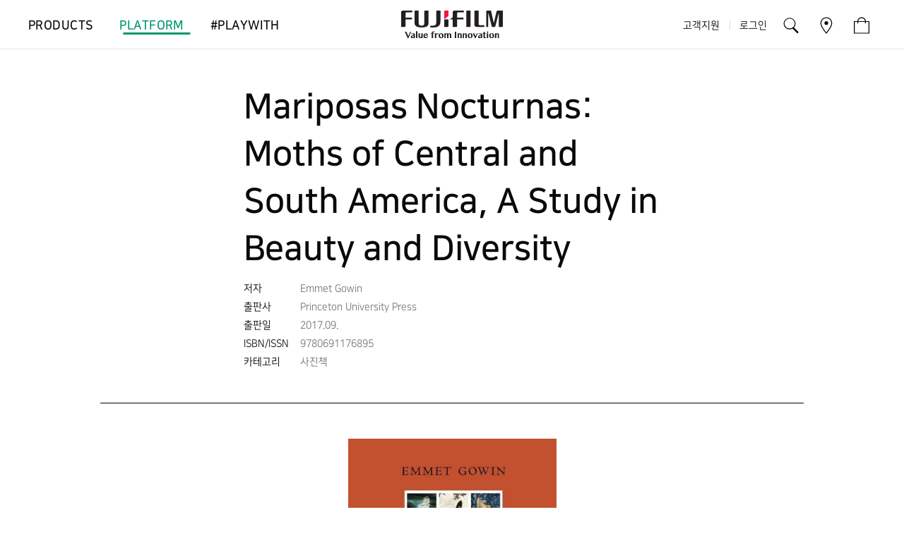

--- FILE ---
content_type: text/html;charset=UTF-8
request_url: https://fujifilm-korea.co.kr/particle/library/2001/id/10507?p=0
body_size: 22544
content:
<!DOCTYPE html>
<html lang="ko" class="no-js">
<head>
<meta charset="UTF-8">
<title>Mariposas Nocturnas: Moths of Central and South America, A Study in Beauty and Diversity - 후지필름</title>
<meta http-equiv="X-UA-Compatible" content="IE=edge">
<meta name="viewport" content="width=device-width, user-scalable=no, initial-scale=1.0, minimal-ui">
<meta name="format-detection" content="telephone=no">
<link rel="shortcut icon" type="image/x-icon" href="/assets/image/favicon.ico">
<link rel="apple-touch-icon" href="/assets/image/apple-touch-icon.png" />
<meta http-equiv="content-language" content="ko">
<meta http-equiv="subject" content="기업 공식 쇼핑몰, 기업 공식 홈페이지 ">
<meta http-equiv="Content-Script-Type" content="text/javascript">
<meta http-equiv="Content-Style-Type" content="text/css">
<meta name="author" content="후지필름코리아, 후지필름">
<meta http-equiv="copyright" content="fujifilm-korea.co.kr">
<meta http-equiv="email" content="webmaster@fujifilm-korea.co.kr">
<meta http-equiv="imagetoolbar" content="no">
<meta name="googlebot" content="index,follow">
<meta name="robots" content="index,follow">
<meta property="og:image" content="https://fujifilm-korea.co.kr/assets/image/main/fujifilm.jpg">
<link rel="stylesheet" href="/assets/css/style.202601052311.css">
<link rel="stylesheet" href="/assets/css/particle.202601052311.css">
<script src="/assets/js/lib/modernizr-custom.js"></script>
<script src="/assets/js/lib/picturefill.min.js"></script>
<script async src="https://www.googletagmanager.com/gtag/js?id=UA-31053429-1"></script>
<script>
window.dataLayer = window.dataLayer || [];
function gtag(){dataLayer.push(arguments);}
gtag('js', new Date());
gtag('config', 'UA-31053429-1');
</script>
<!-- Global site tag (gtag.js) - Google Analytics -->
<script async src="https://www.googletagmanager.com/gtag/js?id=G-H8PRJC28M8"></script>
<script>
window.dataLayer = window.dataLayer || [];
function gtag(){dataLayer.push(arguments);}
gtag('js', new Date());
gtag('config', 'G-H8PRJC28M8');
</script>
<!-- Google Tag Manager -->
<script>(function(w,d,s,l,i){w[l]=w[l]||[];w[l].push({'gtm.start':
new Date().getTime(),event:'gtm.js'});var f=d.getElementsByTagName(s)[0],
j=d.createElement(s),dl=l!='dataLayer'?'&l='+l:'';j.async=true;j.src=
'https://www.googletagmanager.com/gtm.js?id='+i+dl;f.parentNode.insertBefore(j,f);
})(window,document,'script','dataLayer','GTM-M9W2KM2');</script>
<!-- End Google Tag Manager -->
<meta name="naver-site-verification" content="417a731343ef329203834fa5c17e9b8e41db1cbc" />
<meta name="facebook-domain-verification" content="8tkggbelneqkvqdnwqyqyuv4d5e0n0" />
</head>
<body data-nav="particle/library">
<a href="#main" id="skipnav">본문 바로가기</a>
<header id="header" class="header">
<div class="header__main">
<button type="button"
aria-controls="header"
class="menu-link for-until-large">
<span class="menu-link__icon"></span>
<span class="a11y">메뉴</span>
</button>
<a href="/" class="home-link">
<svg aria-hidden="true" class="svg">
<use xlink:href="#symbol-logo-tagline"></use>
</svg><span class="a11y">FujiFilm - Value from Innovation</span>
</a>
<a href="#site-search" id="go-site-search-m"
aria-expanded="false" aria-controls="site-search"
class="go-search for-until-large">
<svg class="svg" aria-hidden="true">
<use xlink:href="#icon-search"></use>
</svg></a>
</div>
<div class="header__pad">
<div class="gnb" role="navigation" aria-label="글로벌 네비게이션">
<!-- only @ viewport < large -->
<div class="gnb__top">
<div class="l-wrap">
 <a href="/login?r=e84dd37211bd828944006541206425a8760e8450a4acac14b63edc1d419c0f65a96c1a36d9e144aadcc0f92e974878df" class="gnb__top-link">
<img src="/assets/image/icon/mypage.svg" class="svg" alt="">
<span>로그인</span>
</a>
<a href="/cart" class="gnb__top-link">
<img src="/assets/image/icon/bag.svg" class="svg" alt="">
<span>장바구니</span>
</a>
<a href="/support" class="gnb__top-link">
<img src="/assets/image/icon/customer-service.svg" class="svg" alt="">
<span>고객지원</span>
</a>
</div>
</div>

<ul class="gnb__list">
<li class="gnb__item" data-cat="products">
<a href="/products/camera" data-pagecode="products" class="gnb__main-link">
<span class="gnb__main-text">Products</span>
</a>
<div class="gnb__box">
<b class="gnb__sub-h sub-h">Products</b>
<ul class="gnb__sub">
<li class="gnb__sub-item">
<a href="/products/new" data-pagecode="products/new"
class="link gnb__sub-link">
<span class="link__text">신제품</span>
</a>
</li>
<li class="gnb__sub-item">
<a href="/products/promotion" data-pagecode="products/promotion"
class="link gnb__sub-link">
<span class="link__text">프로모션</span>
</a>
</li>
<li class="gnb__sub-item">
<a href="/products/camera" data-pagecode="products/camera"
class="link gnb__sub-link">
<span class="link__text">카메라</span>
</a>
</li>
<li class="gnb__sub-item">
<a href="/products/lens" data-pagecode="products/lens"
class="link gnb__sub-link">
<span class="link__text">렌즈</span>
</a>
</li>
<li class="gnb__sub-item">
<a href="/products/accessory" data-pagecode="products/accessory"
class="link gnb__sub-link">
<span class="link__text">액세서리</span>
</a>
</li>
<li class="gnb__sub-item">
<a href="/products/projector" data-pagecode="products/projector"
class="link gnb__sub-link">
<span class="link__text">프로젝터</span>
</a>
</li>
<li class="gnb__sub-item">
<a href="/products/binocular" data-pagecode="products/binocular"
class="link gnb__sub-link">
<span class="link__text">쌍안경</span>
</a>
</li>
<li class="gnb__sub-item">
<a href="/products/goods" data-pagecode="products/goods"
class="link gnb__sub-link">
<span class="link__text">오리지널 굿즈</span>
</a>
</li>
</ul>
<div class="gnb__banner">
<div class="banner">
<a href="/products/id/1235" class="link">
<img src="/image/banner/2022/11/14/185209505zgte.jpg" alt="" class="banner__img">
<span class="link__text banner__text">
<strong class="h6">X-T5</strong><br>Photography First
</span>
<span class="banner__deco deco">
<span class="deco__line"></span>
</span>
</a>
</div>
</div>
</div>
</li>
<li class="gnb__item" data-cat="particle">
<a href="/particle/house-of-photography/about" data-pagecode="particle/house-of-photography"
class="gnb__main-link">
<span class="gnb__main-text">Platform</span>
</a>
<div class="gnb__box">
<b class="gnb__sub-h sub-h">Platform</b>
<ul class="gnb__sub">
<li class="gnb__sub-item">
<a href="/particle/house-of-photography/about" data-pagecode="particle/house-of-photography"
class="link gnb__sub-link">
<span class="link__text">House of Photography</span>
</a>
</li>
<li class="gnb__sub-item">
<a href="/particle/about" data-pagecode="particle/about"
class="link gnb__sub-link">
<span class="link__text">Particle</span>
</a>
</li>
<li class="gnb__sub-item">
<a href="/particle/exhibition" data-pagecode="particle/exhibition"
class="link gnb__sub-link">
<span class="link__text">전시</span>
</a>
</li>
<li class="gnb__sub-item">
<a href="/particle/program" data-pagecode="particle/program"
class="link gnb__sub-link">
<span class="link__text">프로그램</span>
</a>
</li>
</ul>
<div class="gnb__banner">
<div class="banner">
<a href="/particle/about" class="link">
<img src="/image/banner/main/open/gnb-banner.jpg" alt="" class="banner__img">
<span class="link__text banner__text">
Cultural Platform<br>Beyond Photography
</span>
<span class="banner__deco deco">
<span class="deco__line"></span>
</span>
</a>
</div>
</div>
</div>
</li>
<li class="gnb__item" data-cat="playwith">
<a href="/playwith" data-pagecode="playwith"
class="gnb__main-link">
<span class="gnb__main-text">#PlayWith</span>
</a>
</li>
<li id="magic-line" class="gnb__line" role="none" aria-hidden="true" data-origLeft="0"></li>
</ul>
<!-- only @ viewport > large -->
<ul class="gnb__side">
<li class="gnb__side-item">
<a href="/support" class="link gnb__side-link">
<span class="link__text">고객지원</span>
</a>
</li>
 <li class="gnb__side-item">
<a href="/login?r=e3601a4ce534af4d89447abd53f6801b8b14cb1c4c57b5e9d203c4803a00691c3477419adfe7e088dcedcdf525bcd585" class="link gnb__side-link">
<span class="link__text">로그인</span>
</a>
</li>
<li class="gnb__side-item gnb__side-item--icon">
<a href="#site-search" id="go-site-search"
aria-expanded="false" aria-controls="site-search"
class="gnb__side-link">
<svg class="svg" aria-hidden="true">
<use xlink:href="#icon-search"></use>
</svg></a>
</li>
<li class="gnb__side-item gnb__side-item--icon">
<a href="/location" class="gnb__side-link">
<img src="/assets/image/icon/location.svg" class="svg" alt="매장찾기">
</a>
</li>
<li class="gnb__side-item gnb__side-item--icon">
<a href="/cart" class="gnb__side-link">
<img src="/assets/image/icon/bag.svg" class="svg" alt="장바구니">
<i class="gnb__icon-count" id="xg-cart-count"></i>
</a>
</li>
</ul>
<!-- only @ viewport < large -->
<div class="gnb__bottom for-until-large">
<a href="/location" class="go-service">
<span class="">가까운 매장/서비스센터 찾기</span>
</a>
</div>
</div>
<button type="button" class="close-gnb">메뉴 닫기</button>
</div><!-- // .header__pad -->
<div id="site-search" class="header__search">
<div class="search">
<div class="search__wrap">
<form action="/search" class="search__form" id="xg-search-form">
<div class="search__box" role="search">
<label for="header-search" class="search__label a11y">
검색
</label>
<input type="search" id="header-search" name="q" class="search__input" autocomplete="off"
placeholder="키워드 입력">
<button type="submit" class="search__submit">
<svg class="svg" aria-hidden="true">
<use xlink:href="#icon-search"></use>
</svg><span class="a11y">검색</span>
</button>
</div>
</form>
</div>
<button type="button" class="search__close">
<img src="/assets/image/icon/close.svg" class="svg" alt="">
<span class="a11y">검색 닫기</span>
</button>
</div>
</div>
<!-- // .header__search -->
</header>
<div id="backdrop"></div>
<main id="main" class="main ">

<article class="l-wrap l-m-full post">
<header class="post__header">
<div class="row">
<div class="col-md-4 col-md-push-1 col-lg-8 col-lg-push-2 col-xl-6 col-xl-push-3">
<h1 class="h1 post__title">
Mariposas Nocturnas: Moths of Central and South America, A Study in Beauty and Diversity
</h1>
<table class="post__info">
<tbody>
 <tr>
<th scope="row">저자</th>
<td>Emmet Gowin</td>
</tr>
 <tr>
<th scope="row">출판사</th>
<td>Princeton University Press</td>
</tr>
 <tr>
<th scope="row">출판일</th>
<td>2017.09.</td>
</tr>
 <tr>
<th scope="row">ISBN/ISSN</th>
<td>9780691176895</td>
</tr>
<tr>
<th scope="row">카테고리</th>
<td>사진책</td>
</tr>
</tbody>
</table>
</div>
</div>
<div class="row">
<div class="col-lg-10 col-lg-push-1">
<div class="post__header-line"></div>
</div>
</div>
</header>
<div class="row">
<div class="col-md-4 col-md-push-1 col-lg-8 col-lg-push-2 col-xl-6 col-xl-push-3">
<!-- 등록 섬네일 -->
<div class="book-cover">
<img src="/image/book/2021/1622697637-74205/thumbnail/1622697637-74205.jpg" alt="" class="book-cover__img">
</div>
<div class="post__body">

</div>
<!-- // .post__body -->
</div>
</div>
<footer class="func post__func">
<a href="/particle/library/2001?p=0" class="btn">목록 보기</a>
</footer>
</article>
</main>
<footer id="footer" class="footer">
<div class="l-wrap l-m-full footer__pad">
<a href="/" class="home-link">
<svg aria-hidden="true" class="svg">
<use xlink:href="#symbol-logo-tagline"></use>
</svg><span class="a11y">FujiFilm - Value from Innovation</span>
</a>
<div class="footer__links">
<p class="footer__cc-guide desc">
<strong class="footer__cc">
<span class="a11y">고객센터 전화번호</span>
<a href="tel:1577-4793" class="footer__tel">1577-4793</a>
</strong>
<span>평일 09:00 - 18:00 / 토요일, 일요일 및 공휴일 휴무</span>
</p>
<ul class="footer__social-list">
<li class="footer__social-item">
<a href="https://fujifilm-x.com/ko-kr/"
target="_blank" rel="noopener noreferrer"
class="footer__social-link">
<svg aria-hidden="true" class="svg">
<use xlink:href="#symbol-logo-x"></use>
</svg>
<span class="a11y">X.com</span>
</a>
</li>
<li class="footer__social-item">
<a href="https://www.instagram.com/fujifilmkr_x/"
target="_blank" rel="noopener noreferrer"
class="footer__social-link">
<img src="/assets/image/icon/sns-instagram.svg" class="svg" alt="인스타그램">
</a>
</li>
<li class="footer__social-item">
<a href="https://www.youtube.com/c/FUJIFILMKorea_official/featured"
target="_blank" rel="noopener noreferrer"
class="footer__social-link">
<img src="/assets/image/icon/sns-youtube.svg" class="svg" alt="유튜브">
</a>
</li>
<li class="footer__social-item">
<a href="https://www.facebook.com/fujifilmdigitalcamera/"
target="_blank" rel="noopener noreferrer"
class="footer__social-link">
<img src="/assets/image/icon/sns-facebook.svg" class="svg" alt="페이스북">
</a>
</li>
</ul>
</div>
<p class="footer__bottom">
<small class="footer__copyright">&copy; FUJIFILM ELECTRONIC IMAGING KOREA CO., LTD</small>
<button type="button"
id="toggle-footer" class="btn-more"
aria-controls="footer__details">
<svg class="svg" aria-hidden="true">
<use xlink:href="#icon-dropdown-down"></use>
</svg>
<span class="a11y">푸터 펼치기</span>
</button>
</p>
<div id="footer__details" class="footer__details">
<form name="shop_check" method="post" action="https://admin.kcp.co.kr/Modules/escrow/kcp_pop.jsp">
<input type="hidden" name="site_cd" value="B1743">
</form>
<div class="footer__menu body3">
<a href="/company" class="link footer__menu-link">
<span class="link__text">회사소개</span>
</a>
<a href="/policy/legal" class="link footer__menu-link">
<span class="link__text">이용약관</span>
</a>
<a href="/policy/privacy" class="link footer__menu-link">
<b class="link__text">개인정보처리방침</b>
</a>
<a href="/sitemap" class="link footer__menu-link">
<span class="link__text">사이트맵</span>
</a>
<a href="https://www.ftc.go.kr/bizCommPop.do?wrkr_no=1208773486" class="link footer__menu-link"
target="_blank" rel="noopener noreferrer">
<span class="link__text">사업자정보확인</span>
</a>
<button type="button" id="escrow" class="link footer__menu-link">
<span class="link__text">에스크로 가입확인</span>
</button>
</div>
<div class="footer__info-wrap">
<div>
<span class="footer__info-item">상호명: 후지필름일렉트로닉이미징코리아㈜</span>
<span class="footer__info-item">대표자명: 야마모토 마사토</span>
</div>
<div>
<span class="footer__info-item">사업자등록번호: 120-87-73486</span>
<span class="footer__info-item">통신판매업신고: 2012-서울강남-01006</span>
</div>
<div>
<span class="footer__info-item">주소: 서울특별시 강남구 선릉로 838, 페코빌딩 3층</span>
<span class="footer__info-item">대표번호: 1577-4793</span>
<span class="footer__info-item">팩스번호: 02-538-8659</span>
</div>
</div>
</div>
</div>
</footer>
<!-- svg include -->
<svg id="symbol-container" class="hidden" aria-hidden="true">
<defs>
<symbol id="symbol-logo" viewBox="0 0 144 24" role="img">
<desc>Fujifilm</desc>
<path fill="#231f20"
d="M109.69 0v18.76a1.7 1.7 0 001.83 1.91h6.18v2.1a.36.36 0 01-.39.4h-10c-3.09 0-3.55-1.7-3.55-3.25V1.28c0-.88.33-1.3 1.37-1.28zM98.16 0v22c0 1-.41 1.22-1.24 1.22h-4.7v-22c0-.73.28-1.22 1.33-1.22zM0 3.2C0 1.43 0 0 2.9 0h12.76v2.23a.27.27 0 01-.3.3H7.72a1.35 1.35 0 00-1.55 1.53v5.88h9v2.34a.29.29 0 01-.33.31H6.17v9.34c0 .9-.46 1.26-1.45 1.24H0zM24.87 0v17.66c0 1.52.22 2.58 1.28 3.19a6 6 0 005.3 0c1-.56 1.37-1.45 1.37-3.21V1.18c0-.75.28-1.18 1.32-1.18h4.61v17.14A6 6 0 0134 23.36a21.62 21.62 0 01-10.21 0c-3.32-1-4.87-3-4.88-6.2V1.19C18.94.42 19.21 0 20.1 0zM137.14 0A2 2 0 00135 1.59l-3.78 16h-.1L127.25 0h-5.34c-1 0-1.36.53-1.36 1.35v21.82h2.26c.36 0 .51-.18.51-.55V4.33h.36l4.83 18.84h3.16c1.19 0 1.63-.49 1.92-1.67l4.34-17.17h.35v18.84h4.21c1 0 1.51-.4 1.51-1.42V0zM67 12.59h-6v10.58h4.69c.83 0 1.24-.24 1.24-1.22z" />
<path fill="#ec1a3b"
d="M66.62 8.07a.77.77 0 00.38-.66V0h-4.65C61.32 0 61 .51 61 1.23v11.22z" />
<path fill="#231f20"
d="M46.27 21.34c2.57-.37 3.43-1.9 3.43-4.16V1.26c0-.95.52-1.26 1.18-1.26h4.76v15.06c0 3.7-.78 5.57-3 7.15C51.52 23 49.53 24 45.2 24a26.5 26.5 0 01-3.72-.17.34.34 0 01-.3-.36v-1.98a34.41 34.41 0 005.09-.15zM76 0c-2.91 0-2.91 1.43-2.91 3.2v6a.27.27 0 01-.1.22l-4.07 3.2h4.17v10.55h4.72c1 0 1.44-.34 1.45-1.24v-9.34h8.67a.29.29 0 00.33-.31V9.94h-9V4.06a1.35 1.35 0 011.54-1.53h7.64a.27.27 0 00.3-.3V0z" />
</symbol>
<symbol id="symbol-logo-tagline" viewBox="0 0 144 40" role="img">
<desc>FujiFilm - Value from Innovation</desc>
<path fill="#231f20"
d="M109.69 0v18.76a1.7 1.7 0 001.83 1.91h6.18v2.1a.36.36 0 01-.39.4h-10c-3.09 0-3.55-1.7-3.55-3.25V1.28c0-.88.33-1.3 1.37-1.28h4.56M98.16 0v22c0 1-.41 1.22-1.24 1.22h-4.7v-22c0-.73.28-1.22 1.33-1.22h4.61M0 3.2C0 1.43 0 0 2.9 0h12.76v2.23a.27.27 0 01-.3.3H7.72a1.35 1.35 0 00-1.55 1.53v5.88h9v2.34a.29.29 0 01-.33.31H6.17v9.34c0 .9-.46 1.26-1.45 1.24H0V3.2M24.87 0v17.66c0 1.52.22 2.58 1.28 3.19a6 6 0 005.3 0c1-.56 1.37-1.45 1.37-3.21V1.18c0-.75.28-1.18 1.32-1.18h4.61v17.14A6 6 0 0134 23.36a21.62 21.62 0 01-10.21 0c-3.32-1-4.87-3-4.88-6.2V1.19C18.94.42 19.21 0 20.1 0h4.77M137.14 0A2 2 0 00135 1.59l-3.78 16h-.1L127.25 0h-5.34c-1 0-1.36.53-1.36 1.35v21.82h2.26c.36 0 .51-.18.51-.55V4.33h.36l4.82 18.84h3.17c1.19 0 1.63-.49 1.92-1.67l4.34-17.17h.35v18.84h4.21c1 0 1.51-.4 1.51-1.42V0h-6.86M67 12.59h-6v10.58h4.69c.83 0 1.24-.24 1.24-1.22v-9.36"/>
<path fill="#ed1a3b"
d="M66.62 8.07a.75.75 0 00.38-.66V0h-4.65C61.32 0 61 .51 61 1.23v11.22l5.59-4.38"/>
<path fill="#231f20"
d="M46.27 21.34c2.58-.37 3.43-1.9 3.43-4.15V1.26c0-.95.52-1.26 1.18-1.26h4.76v15.06c0 3.7-.78 5.57-3 7.15C51.52 23 49.53 24 45.2 24a26.66 26.66 0 01-3.72-.17.34.34 0 01-.3-.36v-1.98a34.41 34.41 0 005.09-.15M76 0c-2.9 0-2.91 1.43-2.91 3.2v6a.27.27 0 01-.1.22l-4.07 3.2h4.17v10.55h4.72c1 0 1.44-.34 1.45-1.24v-9.34h8.67a.29.29 0 00.33-.31V9.94h-9V4.06a1.35 1.35 0 011.54-1.53h7.64a.27.27 0 00.3-.3V0H76M7.4 30.12l2.78 6.13 2.57-6.13h1.33l-3.64 8.67a.55.55 0 01-.51.34h-.6l-3.91-8.68a.23.23 0 01.22-.33H7.4M23 38.63a.38.38 0 01-.37.37h-1.55v-9.48a.37.37 0 01.37-.37H23v9.48M76 30.49a.36.36 0 01.37-.37H78v8.51a.38.38 0 01-.37.37H76v-8.51M103.48 32.18l1.85 4.2 1.89-4.2h1.32l-3 6.63a.57.57 0 01-.52.34h-.51l-2.92-6.63a.24.24 0 01.22-.34h1.65M121.35 32.67a.37.37 0 01.37-.36h1.55v6.32a.37.37 0 01-.36.37h-1.56v-6.33M51.43 32.15a2.91 2.91 0 00-1.68.72v-.56H48.2a.36.36 0 00-.36.36V39h1.55a.37.37 0 00.36-.37V34.1a2 2 0 012.83-.1v-1.56a1.68 1.68 0 00-1.15-.29zM16.82 32.15c2.13 0 2.61 1 2.61 1.83v4.65a.37.37 0 01-.37.37H17.5v-.58a2.67 2.67 0 01-1.83.71 1.84 1.84 0 01-2-1.84c0-1.79 2.24-2.46 3.82-2.88a3 3 0 00-.12-1c-.1-.33-.54-.43-.73-.43a6.53 6.53 0 00-2.5.62v-.9a8.62 8.62 0 012.68-.55zm.68 5.32v-2.19c-1.33.43-1.88 1.25-1.88 1.84a.82.82 0 00.73.9 1.41 1.41 0 001.15-.55zM46.14 30.4a3.58 3.58 0 011.32.17v-.86a5.86 5.86 0 00-1.46-.19c-.81 0-2.6.33-2.6 1.91v.88h-1.28v.81h1.25V39h1.55a.37.37 0 00.36-.37v-5.51h1.58v-.81h-1.58v-.45a2.12 2.12 0 01.12-.95 1 1 0 01.74-.51zM34.85 39.15a3.32 3.32 0 01-3.26-3.28c0-2.32 1.48-3.7 3.33-3.68s3 1.43 2.95 3.33h-4.39c0 .91.21 2.3 1.7 2.3A2 2 0 0037 36.43h1a2.83 2.83 0 01-.82 1.63 3.42 3.42 0 01-2.33 1.09zm.81-4.33c0-1.42-.56-1.81-1.14-1.81-.9 0-1 1.23-1 1.81zM60 35.52a3.53 3.53 0 01-3.51 3.6 3.48 3.48 0 113.51-3.6zM56.18 33c-.65.11-1.46 1.11-1 3.4.27 1.5 1 1.93 1.54 1.93s1.21-.81 1.21-2.2c-.04-2.85-1.24-3.24-1.75-3.13zM101.2 35.52a3.53 3.53 0 01-3.51 3.6 3.48 3.48 0 113.51-3.6zM97.42 33c-.65.11-1.47 1.11-1 3.4.27 1.5 1 1.93 1.55 1.93s1.21-.81 1.21-2.2c-.05-2.85-1.26-3.24-1.76-3.13zM131.59 35.52a3.53 3.53 0 01-3.51 3.6 3.48 3.48 0 113.51-3.6zM127.81 33c-.65.11-1.46 1.11-1 3.4.27 1.5 1 1.93 1.55 1.93s1.21-.81 1.21-2.2c-.05-2.85-1.26-3.24-1.76-3.13zM123.37 30.63a1.05 1.05 0 11-1.05-1.05 1 1 0 011.05 1.05zM26.53 32.31V37a.94.94 0 00.93.94c.33 0 .76-.4 1-.83v-4.44a.37.37 0 01.37-.36h1.56v6.32A.38.38 0 0130 39h-1.52v-.63a3.46 3.46 0 01-.8.55 2.06 2.06 0 01-.84.2A2.15 2.15 0 0124.61 37v-4.33a.37.37 0 01.37-.36h1.55M134.71 34.1a2.46 2.46 0 011.33-.74c.39 0 .64.44.64 1V39h1.55a.37.37 0 00.37-.37v-4.42a2 2 0 00-1.93-2 3.18 3.18 0 00-2 .66v-.52h-1.57a.36.36 0 00-.36.36V39h1.56a.38.38 0 00.37-.37zM89.12 34.1a2.46 2.46 0 011.34-.74c.38 0 .63.44.63 1V39h1.56a.37.37 0 00.36-.37v-4.42a2 2 0 00-1.93-2 3.18 3.18 0 00-2 .66v-.52h-1.53a.36.36 0 00-.36.36V39h1.56a.38.38 0 00.37-.37zM81.82 34.1a2.46 2.46 0 011.34-.74c.38 0 .63.44.63 1V39h1.56a.37.37 0 00.36-.37v-4.42a2 2 0 00-1.93-2 3.18 3.18 0 00-2 .66v-.52h-1.53a.36.36 0 00-.36.36V39h1.56a.38.38 0 00.37-.37zM69 32.17a3.68 3.68 0 00-2.27.84 2 2 0 00-1.64-.84 3.18 3.18 0 00-2 .66v-.52h-1.57a.36.36 0 00-.36.36V39h1.56a.38.38 0 00.37-.37V34.1a2.46 2.46 0 011.34-.74c.38 0 .63.44.63 1V39h1.57a.37.37 0 00.36-.37V34.1a2.5 2.5 0 011.34-.74c.39 0 .64.44.64 1V39h1.55a.38.38 0 00.37-.37v-4.42A2 2 0 0069 32.17zM111.6 38a.81.81 0 01-.73-.9c0-.59.55-1.41 1.88-1.84v2.19a1.43 1.43 0 01-1.15.55zm-2.2-5.32v.94a6.48 6.48 0 012.5-.62c.18 0 .63.1.72.43a2.74 2.74 0 01.12 1c-1.57.42-3.81 1.09-3.81 2.88a1.84 1.84 0 002 1.84 2.67 2.67 0 001.83-.71V39h1.56a.38.38 0 00.37-.37V34c0-.83-.48-1.83-2.61-1.83a8.62 8.62 0 00-2.68.53zM116.57 32.29v-1.75a.37.37 0 01.37-.36h1.58v2.11h1.56v.83h-1.56v4.32a.58.58 0 00.1.35.45.45 0 00.4.15 1.79 1.79 0 001.09-.48v1a3.16 3.16 0 01-1.92.73 1.49 1.49 0 01-1.59-1.65v-4.42h-1v-.83h1"/>
</symbol>
<symbol id="symbol-logo-x" viewBox="0 0 30 30">
<desc>fujifilm-x.com</desc>
<path d="M25.68 10.11l-8.14 5.4s3.19 2.16 6.56 4.38a3.21 3.21 0 001.85.53H29v2.34h-3.09a4.71 4.71 0 01-2.86-1c-2.5-1.65-7.47-5-7.47-5l-7.7 5.12a4.28 4.28 0 01-2.64.82H1v-2.27h1.57a3.17 3.17 0 001.86-.6l7.78-5.2S5.84 10.41 5.2 10a2.91 2.91 0 00-1.83-.59h-1.9V7.24h2.34a4.62 4.62 0 012.3.76c.67.4 8.06 5.37 8.06 5.37L22.28 8a4.74 4.74 0 012.54-.72H29v2.29h-1.63a2.59 2.59 0 00-1.69.54z"/>
</symbol>
<symbol id="icon-checked" viewBox="0 0 15 15">
<path d="M14.5 3.29L6.9 13 1.5 7l1.62-1.29 3.64 4L13 2z" />
</symbol>
<svg id="icon-dropdown-down" viewBox="0 0 15 15">
<path d="M12 4.5l-4.5 6-4.5-6h9z"/>
</svg>
<svg id="icon-dropdown-up" viewBox="0 0 15 15">
<path d="M12 10.5l-4.5-6-4.5 6h9z"/>
</svg>
<svg id="icon-search" viewBox="0 0 30 30">
<path d="M25.13 23.86l-5.86-5.76h-.06a8.27 8.27 0 002.3-5.7 8.51 8.51 0 00-17 0A8.44 8.44 0 0013 20.72a8.57 8.57 0 004.27-1.14 1.12 1.12 0 00.19.29l5.86 5.76a1.29 1.29 0 001.81 0 1.25 1.25 0 000-1.77zM5.67 12.36a7.34 7.34 0 0114.67 0 7.34 7.34 0 01-14.67 0z"/>
</svg>
</defs>
</svg>
<script src="/assets/js/vendor.202601052311.js"></script>
<script src="/assets/js/common.202601052311.js"></script>

<script src="/assets/js/particle.202601052311.js"></script>

</body>
</html>

--- FILE ---
content_type: text/css
request_url: https://fujifilm-korea.co.kr/assets/css/particle.202601052311.css
body_size: 44042
content:
.particle__pagination {
  margin-top: 4rem;
  margin-bottom: 4rem; }

.particle__img-box {
  position: relative; }

.particle__img-box::after {
  content: '';
  -webkit-box-sizing: border-box;
          box-sizing: border-box;
  position: absolute;
  top: 0;
  left: 0;
  width: 100%;
  height: 100%;
  border: 1px solid rgba(0, 0, 0, 0.1); }

@media (min-width: 60em) {
  .particle__pagination {
    margin-top: 9rem;
    margin-bottom: 9rem; } }

.about {
  overflow: hidden;
  word-break: keep-all;
  word-wrap: break-word; }

.about .visual-container {
  position: fixed;
  top: 0;
  left: 0;
  right: 0;
  bottom: 0;
  width: 100%;
  height: 100%; }

.about .visual-container .bg-white {
  position: absolute;
  left: 0;
  top: 0;
  right: 0;
  bottom: 0;
  width: 100%;
  height: 100%;
  z-index: 1;
  background: white;
  opacity: 0; }

.about .hero {
  min-height: calc(100vh - 3.5rem);
  overflow: hidden;
  position: relative; }

.touchevents .about .hero {
  min-height: calc(calc(var(--vh, 1vh) * 80) - 3.5rem); }

.about .hero video {
  display: block;
  position: relative;
  margin: 0 auto;
  z-index: 1;
  position: absolute;
  top: calc(50% - 3.5rem * 2);
  left: 50%;
  -webkit-transform: translate(-50%, -50%);
      -ms-transform: translate(-50%, -50%);
          transform: translate(-50%, -50%);
  -webkit-filter: brightness(108.5%); }

.about .message-wrap {
  color: #fff;
  margin-top: 100vh; }

.touchevents .about .message-wrap {
  margin-top: calc(var(--vh, 1vh) * 100); }

.about .message-img {
  display: block;
  margin: 100vh auto 50vh;
  position: relative;
  text-align: center;
  padding: 0 1rem;
  opacity: 0.5; }

.touchevents .about .message-img {
  margin: calc(var(--vh, 1vh) * 100) auto calc(var(--vh, 1vh) * 50); }

.about .message--particle {
  position: relative; }

.about .message--particle p {
  position: relative;
  top: 3.5rem;
  color: #fff;
  text-align: center;
  -webkit-transform: translateY(-50%);
      -ms-transform: translateY(-50%);
          transform: translateY(-50%);
  margin: 0 auto; }

.about .message--particle .message__tit {
  display: -webkit-box;
  display: -ms-flexbox;
  display: flex;
  -webkit-box-pack: center;
      -ms-flex-pack: center;
          justify-content: center;
  -webkit-box-align: center;
      -ms-flex-align: center;
          align-items: center;
  position: absolute;
  top: 3.5rem;
  left: 50%;
  -webkit-transform: translate(-50%, -50%);
      -ms-transform: translate(-50%, -50%);
          transform: translate(-50%, -50%);
  width: 80%;
  color: #fff;
  text-transform: uppercase;
  font-weight: bold;
  opacity: 0; }

.about .message--particle .message__tit img {
  width: 100%; }

.about .message--encounter {
  position: relative;
  margin-top: 100vh;
  text-align: center;
  z-index: 1; }

.touchevents .about .message--encounter {
  margin-top: calc(var(--vh, 1vh) * 100); }

.about .message--encounter .message-1st {
  max-width: 48rem;
  margin: 0 auto;
  color: #fff;
  position: relative;
  top: 3.5rem;
  -webkit-transform: translateY(-50%);
      -ms-transform: translateY(-50%);
          transform: translateY(-50%); }

.about .message--encounter .message-2nd {
  position: absolute;
  margin: 0 auto;
  width: 80%;
  top: 3.5rem;
  left: 50%;
  color: #fff;
  -webkit-transform: translate(-50%, -50%);
      -ms-transform: translate(-50%, -50%);
          transform: translate(-50%, -50%);
  opacity: 0;
  word-break: keep-all;
  word-wrap: break-word; }

.about .sub-discover {
  position: relative;
  z-index: 1;
  background-color: #f7f7f7;
  padding-top: 5rem;
  padding-bottom: 5rem; }

.about .sub-discover__title {
  text-align: center;
  text-transform: uppercase;
  max-width: 30rem;
  margin: 0 auto;
  padding-bottom: 2.5rem; }

.about .sub-discover__list {
  max-width: 50rem;
  margin: 0 auto; }

.about .sub-discover__list li {
  border-top: 1px solid #999999; }

.about .sub-discover__list li + li {
  margin-top: 5rem; }

.about .sub-discover__list li a {
  display: block; }

.about .sub-discover__list li span {
  display: block;
  line-height: 2; }

.about .sub-discover__list li img {
  width: 100%; }

.about .info-container {
  position: relative;
  z-index: 1;
  background-color: #000;
  color: #fff;
  padding-top: 5rem;
  padding-bottom: 5rem; }

.about .info-container .info-content {
  max-width: 50rem;
  margin: 0 auto; }

.about .info-container .info {
  padding-bottom: 6rem; }

.about .info-container .info-header {
  display: block;
  color: #fff;
  margin-bottom: 2rem; }

.about .info-container .info__title {
  display: block;
  margin-bottom: 0.5rem;
  color: #cccccc; }

.about .info-container .info-header, .about .info-container .info__title,
.about .info-container .info dl {
  padding: 0 1rem; }

.about .info-container .info dl {
  display: -webkit-box;
  display: -ms-flexbox;
  display: flex;
  -ms-flex-wrap: wrap;
      flex-wrap: wrap;
  border-top: 1px solid #666666;
  padding-top: 1rem; }

.about .info-container .info dl dt,
.about .info-container .info dl dd {
  width: 50%; }

.about .info-container .info dl dt:nth-child(n+3),
.about .info-container .info dl dd:nth-child(n+3) {
  margin-top: 1rem; }

.about .info-container .info dl dt {
  color: #cccccc; }

.about .info-container .info dl dd {
  font-family: "Manrope", "NanumSquare", "Malgun Gothic", sans-serif;
  font-weight: bold;
  letter-spacing: 0.05em; }

.about .info-container .find-us {
  display: block;
  position: absolute;
  bottom: 0;
  left: 50%;
  border-radius: 50%;
  -webkit-transform: translate(-50%, 75%);
      -ms-transform: translate(-50%, 75%);
          transform: translate(-50%, 75%);
  width: 266px;
  height: 266px;
  background-color: #029570;
  -webkit-transition: -webkit-transform 0.4s;
  transition: -webkit-transform 0.4s;
  -o-transition: transform 0.4s;
  transition: transform 0.4s;
  transition: transform 0.4s, -webkit-transform 0.4s;
  -webkit-tap-highlight-color: transparent; }

.about .info-container .find-us strong {
  display: block;
  color: #fff;
  margin-top: 3rem;
  font-family: "Manrope", "NanumSquare", "Malgun Gothic", sans-serif;
  letter-spacing: 0.05em;
  text-align: center;
  text-transform: uppercase; }

.about .info-container .find-us:hover, .about .info-container .find-us:focus {
  -webkit-transform: translate(-50%, 70%);
      -ms-transform: translate(-50%, 70%);
          transform: translate(-50%, 70%); }

@media (min-width: 45em) {
  .about .info-container .info-content {
    max-width: none; }
  .about .info-container .info-wrap {
    display: -webkit-box;
    display: -ms-flexbox;
    display: flex;
    position: relative;
    padding-top: 6rem; }
  .about .info-container .info {
    width: 33rem; }
  .about .info-container .info-header {
    position: absolute;
    top: 0;
    left: 0; }
  .about .info-container .find-us {
    bottom: 50%;
    right: 0;
    left: auto;
    -webkit-transform: translate(62%, 50%) scale(0.8);
        -ms-transform: translate(62%, 50%) scale(0.8);
            transform: translate(62%, 50%) scale(0.8);
    font-size: 2rem; }
  .about .info-container .find-us strong {
    position: relative;
    margin-top: 0;
    left: 24%;
    top: 50%;
    -webkit-transform: translate(-50%, -50%) rotateZ(-90deg);
        -ms-transform: translate(-50%, -50%) rotate(-90deg);
            transform: translate(-50%, -50%) rotateZ(-90deg); }
  .about .info-container .find-us:hover, .about .info-container .find-us:focus {
    -webkit-transform: translate(50%, 50%) scale(0.8);
        -ms-transform: translate(50%, 50%) scale(0.8);
            transform: translate(50%, 50%) scale(0.8); } }

@media (min-width: 60em) {
  .about .message--particle .message__tit {
    max-width: 35rem; }
  .about .message--encounter .message-1st br {
    display: none; }
  .about .message--encounter .message-2nd {
    max-width: 80rem;
    width: 100%; }
  .about .message--encounter .message-2nd br {
    display: none; }
  .about .sub-discover {
    padding-top: 10rem;
    padding-bottom: 10rem; }
  .about .sub-discover__title {
    max-width: none;
    padding-bottom: 5rem; }
  .about .sub-discover__list {
    display: -webkit-box;
    display: -ms-flexbox;
    display: flex;
    max-width: none; }
  .about .sub-discover__list li {
    width: 50%; }
  .about .sub-discover__list li span {
    font-size: 1.8rem;
    line-height: 2.5; }
  .about .sub-discover__list li + li {
    margin-top: 0;
    margin-left: 2rem; } }

@media (min-width: 75em) {
  .about .info-container {
    padding-top: 10rem;
    padding-bottom: 10rem; }
  .about .info-container .info-content {
    display: -webkit-box;
    display: -ms-flexbox;
    display: flex; }
  .about .info-container .info-wrap + .info-wrap {
    margin-left: 10rem; }
  .about .info-container .info {
    padding-bottom: 0; }
  .about .info-container .find-us {
    -webkit-transform: translate(55%, 50%);
        -ms-transform: translate(55%, 50%);
            transform: translate(55%, 50%); }
  .about .info-container .find-us:hover, .about .info-container .find-us:focus {
    -webkit-transform: translate(50%, 50%);
        -ms-transform: translate(50%, 50%);
            transform: translate(50%, 50%); }
  .about .info-container .find-us strong {
    left: 30%; } }

.about .floor-map {
  position: relative;
  z-index: 1; }

.about .floor-map__bg {
  display: block;
  position: absolute;
  height: 100vh;
  width: 100%;
  top: 0;
  left: 0;
  background-color: transparent;
  background-image: url(../image/particle/about/pattern.png);
  background-repeat: no-repeat;
  background-position: center center;
  background-size: cover; }

.touchevents .about .floor-map__bg {
  height: calc(var(--vh, 1vh) * 100); }

.about .floor-map__content {
  position: relative;
  opacity: 0;
  height: 100vh; }

.touchevents .about .floor-map__content {
  height: calc(var(--vh, 1vh) * 100); }

.about .floor-map__visual {
  position: absolute;
  top: 0;
  left: 0;
  right: 0;
  bottom: 0;
  height: 100vh; }

.touchevents .about .floor-map__visual {
  height: calc(var(--vh, 1vh) * 100); }

.about .floor-map__visual video {
  position: absolute;
  top: 50%;
  left: 50%;
  -webkit-transform: translate(-50%, -50%);
      -ms-transform: translate(-50%, -50%);
          transform: translate(-50%, -50%);
  -webkit-transform-origin: center top;
      -ms-transform-origin: center top;
          transform-origin: center top;
  height: 70%;
  width: auto;
  max-width: none;
  -webkit-filter: brightness(108.5%); }

.touchevents .about .floor-map__visual video {
  height: calc(var(--vh, 1vh) * 70); }

.about .floor-map__visual .location {
  display: block;
  position: absolute;
  background: url(../image/particle/about/icon-location.png) no-repeat;
  background-size: contain;
  width: 30px;
  height: 40px;
  text-align: center;
  padding-top: 5px;
  top: 50%;
  left: 50%;
  opacity: 0; }

.about .floor-map__visual .location-wrap {
  position: relative;
  height: calc(100vh - 3.5rem);
  top: 50%;
  left: 50%;
  -webkit-transform: translate(-50%, -50%);
      -ms-transform: translate(-50%, -50%);
          transform: translate(-50%, -50%); }

@media (max-width: 59.99em) {
  .about .floor-map__visual .location-wrap {
    opacity: 0; } }

.about .floor-map__visual .location::before {
  color: #fff;
  text-align: center;
  width: 100%; }

.about .floor-map__visual .location[data-id=location-1] {
  -webkit-transform: translate(-2vh, -13vh);
      -ms-transform: translate(-2vh, -13vh);
          transform: translate(-2vh, -13vh); }

.touchevents .about .floor-map__visual .location[data-id=location-1] {
  -webkit-transform: translate(calc(var(--vh, 1vh) * -2), calc(var(--vh, 1vh) * -13));
      -ms-transform: translate(calc(var(--vh, 1vh) * -2), calc(var(--vh, 1vh) * -13));
          transform: translate(calc(var(--vh, 1vh) * -2), calc(var(--vh, 1vh) * -13)); }

.about .floor-map__visual .location[data-id=location-1]::before {
  content: '1'; }

.about .floor-map__visual .location[data-id=location-2] {
  -webkit-transform: translate(-10vh, -13vh);
      -ms-transform: translate(-10vh, -13vh);
          transform: translate(-10vh, -13vh); }

.touchevents .about .floor-map__visual .location[data-id=location-2] {
  -webkit-transform: translate(calc(var(--vh, 1vh) * -10), calc(var(--vh, 1vh) * -13));
      -ms-transform: translate(calc(var(--vh, 1vh) * -10), calc(var(--vh, 1vh) * -13));
          transform: translate(calc(var(--vh, 1vh) * -10), calc(var(--vh, 1vh) * -13)); }

.about .floor-map__visual .location[data-id=location-2]::before {
  content: '2'; }

.about .floor-map__visual .location[data-id=location-3] {
  -webkit-transform: translate(-13vh, -13vh);
      -ms-transform: translate(-13vh, -13vh);
          transform: translate(-13vh, -13vh); }

.touchevents .about .floor-map__visual .location[data-id=location-3] {
  -webkit-transform: translate(calc(var(--vh, 1vh) * -13), calc(var(--vh, 1vh) * -13));
      -ms-transform: translate(calc(var(--vh, 1vh) * -13), calc(var(--vh, 1vh) * -13));
          transform: translate(calc(var(--vh, 1vh) * -13), calc(var(--vh, 1vh) * -13)); }

.about .floor-map__visual .location[data-id=location-3]::before {
  content: '3'; }

.about .floor-map__visual .location[data-id=location-4] {
  -webkit-transform: translate(10vh, -14vh);
      -ms-transform: translate(10vh, -14vh);
          transform: translate(10vh, -14vh); }

.touchevents .about .floor-map__visual .location[data-id=location-4] {
  -webkit-transform: translate(calc(var(--vh, 1vh) * 10), calc(var(--vh, 1vh) * -14));
      -ms-transform: translate(calc(var(--vh, 1vh) * 10), calc(var(--vh, 1vh) * -14));
          transform: translate(calc(var(--vh, 1vh) * 10), calc(var(--vh, 1vh) * -14)); }

.about .floor-map__visual .location[data-id=location-4]:last-child {
  -webkit-transform: translate(8vh, -27vh);
      -ms-transform: translate(8vh, -27vh);
          transform: translate(8vh, -27vh); }

.touchevents .about .floor-map__visual .location[data-id=location-4]:last-child {
  -webkit-transform: translate(calc(var(--vh, 1vh) * 8), calc(var(--vh, 1vh) * -27));
      -ms-transform: translate(calc(var(--vh, 1vh) * 8), calc(var(--vh, 1vh) * -27));
          transform: translate(calc(var(--vh, 1vh) * 8), calc(var(--vh, 1vh) * -27)); }

.about .floor-map__visual .location[data-id=location-4]::before {
  content: '4'; }

.about .floor-map__info {
  position: absolute;
  top: 0;
  left: 0;
  right: 0;
  bottom: 0;
  display: -webkit-box;
  display: -ms-flexbox;
  display: flex;
  -webkit-box-orient: vertical;
  -webkit-box-direction: normal;
      -ms-flex-direction: column;
          flex-direction: column;
  -webkit-box-pack: center;
      -ms-flex-pack: center;
          justify-content: center;
  -webkit-box-align: center;
      -ms-flex-align: center;
          align-items: center;
  background-color: rgba(255, 255, 255, 0.8); }

.about .floor-map__info li {
  opacity: 0;
  color: #0a0a0a;
  font-size: 2rem;
  text-align: center; }

.about .floor-map__info li span {
  display: block;
  color: #029570;
  font-family: "Manrope", "NanumSquare", "Malgun Gothic", sans-serif;
  font-weight: bold; }

.about .floor-map__info li + li {
  margin-top: 24%; }

.about .floor-map__desc {
  position: absolute;
  top: 0;
  left: 0;
  right: 0;
  bottom: 0;
  opacity: 0; }

.about .floor-map__desc .swiper-slide {
  padding-top: 70vh; }

.touchevents .about .floor-map__desc .swiper-slide {
  padding-top: calc(var(--vh, 1vh) * 70); }

.about .floor-map__desc .swiper-slide span {
  position: relative;
  font-family: "Manrope", "NanumSquare", "Malgun Gothic", sans-serif;
  color: #0a0a0a;
  letter-spacing: 0.05em;
  font-weight: bold;
  line-height: 1; }

.about .floor-map__pagination {
  position: absolute;
  top: 0;
  padding-top: 85vh; }

.touchevents .about .floor-map__pagination {
  padding-top: calc(var(--vh, 1vh) * 85); }

@media screen and (max-height: 600px) and (max-width: 720px) {
  .touchevents .about .floor-map__pagination {
    padding-top: calc(var(--vh, 1vh) * 88); } }

@media (max-width: 59.99em) {
  .about .floor-map__desc {
    max-width: 50rem; }
  .about .floor-map .item {
    display: -webkit-box;
    display: -ms-flexbox;
    display: flex; }
  .about .floor-map .item span {
    left: 7px;
    font-size: 2.2rem; }
  .about .floor-map .item__content {
    padding-left: 1.5rem;
    padding-right: 3rem; } }

@media (min-width: 60em) {
  .about .floor-map {
    padding-top: 3.5rem; }
  .about .floor-map__visual video {
    height: 70%; }
  .about .floor-map__visual .location[data-id=location-1] {
    -webkit-transform: translate(-2vh, 0);
        -ms-transform: translate(-2vh, 0);
            transform: translate(-2vh, 0); }
  .about .floor-map__visual .location[data-id=location-2] {
    -webkit-transform: translate(-13vh, 0);
        -ms-transform: translate(-13vh, 0);
            transform: translate(-13vh, 0); }
  .about .floor-map__visual .location[data-id=location-3] {
    -webkit-transform: translate(-17.4vh, 0);
        -ms-transform: translate(-17.4vh, 0);
            transform: translate(-17.4vh, 0); }
  .about .floor-map__visual .location[data-id=location-4] {
    -webkit-transform: translate(15vh, -1vh);
        -ms-transform: translate(15vh, -1vh);
            transform: translate(15vh, -1vh); }
  .about .floor-map__visual .location[data-id=location-4]:last-child {
    -webkit-transform: translate(12vh, -19.5vh);
        -ms-transform: translate(12vh, -19.5vh);
            transform: translate(12vh, -19.5vh); }
  .about .floor-map__info {
    max-width: calc(100% * 4 / 6);
    margin: 0 calc(100% * 1 / 6);
    -webkit-box-align: start;
        -ms-flex-align: start;
            align-items: flex-start;
    background-color: transparent; }
  .about .floor-map__info li {
    text-align: left; }
  .about .floor-map__info li + li {
    margin-top: 17%; }
  .about .floor-map__desc {
    max-width: 35%;
    right: 8rem;
    left: auto; }
  .about .floor-map__desc .swiper-wrapper {
    display: -webkit-box;
    display: -ms-flexbox;
    display: flex;
    -webkit-box-orient: vertical;
    -webkit-box-direction: normal;
        -ms-flex-direction: column;
            flex-direction: column;
    -webkit-box-pack: center;
        -ms-flex-pack: center;
            justify-content: center;
    -webkit-box-align: center;
        -ms-flex-align: center;
            align-items: center; }
  .about .floor-map__desc .item {
    display: inline-block !important;
    padding-top: 0;
    height: auto;
    padding: 1rem 0;
    padding-top: 1rem !important; }
  .about .floor-map__desc .item + .item {
    border-top: 1px solid #cccccc; }
  .about .floor-map__pagination {
    display: none; } }

@media (min-width: 75em) {
  .about .floor-map__visual video {
    height: 90%; }
  .about .floor-map__visual .location[data-id=location-1] {
    -webkit-transform: translate(-2vh, 2vh);
        -ms-transform: translate(-2vh, 2vh);
            transform: translate(-2vh, 2vh); }
  .about .floor-map__visual .location[data-id=location-2] {
    -webkit-transform: translate(-16vh, 2vh);
        -ms-transform: translate(-16vh, 2vh);
            transform: translate(-16vh, 2vh); }
  .about .floor-map__visual .location[data-id=location-3] {
    -webkit-transform: translate(-21.4vh, 2vh);
        -ms-transform: translate(-21.4vh, 2vh);
            transform: translate(-21.4vh, 2vh); }
  .about .floor-map__visual .location[data-id=location-4] {
    -webkit-transform: translate(20vh, -1vh);
        -ms-transform: translate(20vh, -1vh);
            transform: translate(20vh, -1vh); }
  .about .floor-map__visual .location[data-id=location-4]:last-child {
    -webkit-transform: translate(16vh, -23.5vh);
        -ms-transform: translate(16vh, -23.5vh);
            transform: translate(16vh, -23.5vh); }
  .about .floor-map__desc {
    max-width: 47rem;
    width: 35%;
    right: 6.1%; }
  .about .floor-map__desc .swiper-slide span {
    font-size: 2.8rem; }
  .about .floor-map__desc .item {
    padding: 2.5rem 0 2.5rem; }
  .about .floor-map__desc .item__content {
    font-size: 1.8rem; } }

@media screen and (max-height: 800px) and (min-width: 960px) {
  .about .floor-map__content {
    max-width: 1090px;
    margin: 0 auto; }
  .about .floor-map__desc .item {
    padding: 1rem 0; }
  .about .floor-map__desc .item__content {
    font-size: 1.6rem; } }

.program-apply {
  padding-bottom: 5rem; }

.program-apply__title {
  margin: 5.5rem 0 3.6rem;
  padding-bottom: 0.8rem;
  border-bottom: 1px solid #cccccc; }

.program-apply .info-box + .input-g {
  margin-top: 1em; }

.program-apply .info-box + .form-result {
  margin-top: 30px; }

@media (max-width: 44.99em) {
  .program-apply {
    padding-left: 1rem;
    padding-right: 1rem; }
  .program-apply .form-result th {
    width: 130px; } }

@media (min-width: 45em) {
  .program-apply {
    padding-bottom: 10rem; }
  .program-apply__title {
    margin-top: 7.4rem;
    margin-bottom: 4.4rem; }
  .program-apply .info-box + .form-result {
    margin-top: 50px; } }

.exhibition__item {
  position: relative;
  margin-top: 4rem; }

.exhibition__item + .exhibition__item {
  padding-top: 4rem; }

.exhibition__item + .exhibition__item::before {
  content: '';
  position: absolute;
  top: 0;
  left: 10px;
  right: 10px;
  border-top: 1px solid #cccccc; }

.exhibition__img-box {
  margin-bottom: 20px; }

.exhibition__content {
  width: 100%; }

.exhibition__desc {
  margin-bottom: 3rem; }

.exhibition__date {
  display: block;
  color: #737373; }

@media (min-width: 45em) {
  .exhibition__img-box {
    margin-right: 40px; } }

@media (min-width: 60em) {
  .exhibition {
    padding-left: 0;
    padding-right: 0; }
  .exhibition__item {
    margin-top: 5rem; }
  .exhibition__item + .exhibition__item {
    padding-top: 5rem; }
  .exhibition__item + .exhibition__item::before {
    left: calc(100%/12 + 10px);
    right: calc(100%/12 + 10px);
    border-top-color: #e5e5e5; }
  .exhibition__img-box {
    margin-right: 0;
    margin-bottom: 0; }
  .exhibition__date {
    margin-top: 0; }
  .exhibition__desc {
    margin-top: 2rem;
    margin-bottom: 4rem; } }

.library-wrap {
  padding: 0 1rem; }

.library-header {
  position: relative;
  -webkit-box-sizing: border-box;
          box-sizing: border-box;
  padding-top: 4.4rem;
  height: 490px;
  overflow: hidden;
  text-align: center; }

.library-header::after {
  position: absolute;
  top: 0;
  left: 0;
  right: 0;
  bottom: 0;
  background-color: #000;
  opacity: 0.1;
  content: ''; }

.library-header__bg {
  position: absolute;
  top: 0;
  left: 0;
  right: 0;
  bottom: 0; }

.library-header__bg > img {
  position: absolute;
  top: 0;
  left: 0;
  right: 0;
  bottom: 0;
  height: 100%;
  width: 100%;
  -o-object-fit: cover;
     object-fit: cover; }

.library-header__cap, .library-header__h {
  position: relative;
  z-index: 1;
  color: #fff; }

.library-tab .tab-a.is-current {
  font-weight: 700;
  text-underline-position: under;
  text-decoration: underline; }

.library-pagination {
  margin-top: 2.5rem;
  margin-bottom: 4rem; }

@media (min-width: 45em) {
  .library-wrap {
    padding: 0; }
  .library-header {
    -webkit-box-sizing: border-box;
            box-sizing: border-box;
    min-height: 700px;
    height: calc(100vh - 70px);
    padding-top: 7.5rem; }
  .library-tab {
    margin-top: 2.5rem; }
  .library-tab .tab-a:nth-child(n + 2)::before {
    display: inline; }
  .library-pagination {
    margin-top: 0;
    margin-bottom: 8.5rem; } }

@media (min-width: 60em) {
  .library-header {
    margin-top: -28px; } }

.book-shelf {
  display: -webkit-box;
  display: -ms-flexbox;
  display: flex;
  -ms-flex-wrap: wrap;
      flex-wrap: wrap;
  -webkit-box-pack: start;
      -ms-flex-pack: start;
          justify-content: flex-start;
  margin: 2rem -5px 0; }

@media (min-width: 45em) {
  .book-shelf {
    margin: 5rem -3% 0; } }

.book {
  margin: 0 5px 2.1rem;
  width: calc(50% - 10px); }

.book__link {
  display: block;
  -webkit-transition: 0.4s ease-in-out;
  -o-transition: 0.4s ease-in-out;
  transition: 0.4s ease-in-out; }

.book__link:hover .book__img--front, .book__link:focus .book__img--front {
  -webkit-transform: translate(-50%, -50%) translateY(-5px);
      -ms-transform: translate(-50%, -50%) translateY(-5px);
          transform: translate(-50%, -50%) translateY(-5px); }

.IE .book__link:hover .book__img--front, .IE .book__link:focus .book__img--front {
  -webkit-box-shadow: 8px 8px 20px rgba(0, 0, 0, 0.25);
          box-shadow: 8px 8px 20px rgba(0, 0, 0, 0.25); }

.book__link:hover .book__img--back, .book__link:focus .book__img--back {
  -webkit-transform: scale(1) translate3d(-50%, -50%, 0px) translate3d(8px, 3px, 0px);
          transform: scale(1) translate3d(-50%, -50%, 0px) translate3d(8px, 3px, 0px); }

.book__img-box {
  position: relative;
  padding-top: 129.23%;
  height: 0; }

.book__img {
  max-width: 100%;
  max-height: 100%;
  position: absolute;
  top: 50%;
  left: 50%;
  -webkit-transform: translate(-50%, -50%);
      -ms-transform: translate(-50%, -50%);
          transform: translate(-50%, -50%);
  -webkit-transition: 0.4s ease-in-out;
  -o-transition: 0.4s ease-in-out;
  transition: 0.4s ease-in-out; }

.IE .book__img--front {
  -webkit-box-shadow: 0px 0px 20px rgba(0, 0, 0, 0);
          box-shadow: 0px 0px 20px rgba(0, 0, 0, 0); }

.book__img--back {
  -webkit-filter: blur(5px);
          filter: blur(5px);
  -webkit-transform: translate(-50%, -50%) scale(0.95);
      -ms-transform: translate(-50%, -50%) scale(0.95);
          transform: translate(-50%, -50%) scale(0.95); }

.IE .book__img--back {
  opacity: 0; }

@media (min-width: 45em) {
  .book {
    margin: 0 3% 8.9%;
    width: calc(33.33333% - 6%); }
  .book__link:hover .book__img--front, .book__link:focus .book__img--front {
    -webkit-transform: translate(-50%, -50%) translateY(-10px);
        -ms-transform: translate(-50%, -50%) translateY(-10px);
            transform: translate(-50%, -50%) translateY(-10px); }
  .IE .book__link:hover .book__img--front, .IE .book__link:focus .book__img--front {
    -webkit-box-shadow: 13px 13px 20px rgba(0, 0, 0, 0.25);
            box-shadow: 13px 13px 20px rgba(0, 0, 0, 0.25); }
  .book__link:hover .book__img--back, .book__link:focus .book__img--back {
    -webkit-transform: scale(1) translate3d(-50%, -50%, 0px) translate3d(13px, 3px, 0px);
            transform: scale(1) translate3d(-50%, -50%, 0px) translate3d(13px, 3px, 0px); } }

.no-objectfit .library-header__bg img {
  top: 50% !important;
  left: 50% !important;
  right: auto !important;
  bottom: auto !important;
  min-width: 100%;
  min-height: 100%;
  max-width: none;
  width: auto !important;
  height: auto !important;
  -webkit-transform: translate3d(-50%, -50%, 0);
          transform: translate3d(-50%, -50%, 0); }

.playwith__pad {
  position: relative; }

.playwith__list {
  margin-top: 4rem; }

.playwith__item {
  padding: 2rem 0; }

.playwith__item .playwith__date {
  font-size: 1.6rem;
  letter-spacing: 0; }

.playwith__item .hashtag {
  margin-top: 1em; }

.playwith__link {
  display: block; }

.playwith__link + .hashtag {
  margin-top: 2rem; }

.playwith__img-box {
  margin-bottom: 2rem; }

.playwith__img-box img {
  width: 100%; }

.playwith__label {
  display: inline-block;
  min-width: 96px;
  padding: 4px 18px;
  margin-right: 10px;
  border-radius: 17px;
  text-align: center;
  color: #fff;
  background: #029570;
  vertical-align: middle;
  font-size: 1.5rem;
  -webkit-box-sizing: border-box;
          box-sizing: border-box; }

.playwith__date {
  vertical-align: middle; }

.playwith__title {
  margin-top: 1rem;
  font-size: 2rem;
  font-weight: bold;
  line-height: 1.4; }

.playwith__desc {
  margin-top: 0.5rem;
  color: #414141; }

.playwith__func {
  margin-top: 2rem;
  margin-bottom: 5rem; }

.playwith-apply .func {
  max-width: 240px;
  margin: 0 auto; }

.playwith-apply .func a + a {
  margin-top: 1rem; }

@media (min-width: 60em) {
  .playwith__list {
    display: -webkit-box;
    display: -ms-flexbox;
    display: flex;
    -ms-flex-wrap: wrap;
        flex-wrap: wrap;
    -webkit-box-pack: justify;
        -ms-flex-pack: justify;
            justify-content: space-between;
    margin-top: 3rem; }
  .playwith__item {
    width: 50%;
    -webkit-box-sizing: border-box;
            box-sizing: border-box;
    padding-top: 2rem;
    padding-bottom: 2rem;
    border-bottom: 1px solid #cccccc; }
  .playwith__item:nth-child(odd) {
    padding-left: 0;
    padding-right: 2rem; }
  .playwith__item:nth-child(odd):nth-last-child(1), .playwith__item:nth-child(odd):nth-last-child(2) {
    border-bottom: none; }
  .playwith__item:nth-child(even) {
    padding-left: 2rem;
    padding-right: 0; }
  .playwith__item:nth-child(even):nth-last-child(1) {
    border-bottom: none; }
  .playwith__item .playwith__date {
    font-size: 2rem; }
  .playwith__item--recommend .hashtag {
    padding-left: 5rem; }
  .playwith__img-box {
    margin-bottom: 3rem; }
  .playwith__img-box img {
    width: 100%; }
  .playwith__title {
    margin-top: 1.5rem;
    font-size: 2.4rem; }
  .playwith__desc {
    margin-top: 1.5rem; }
  .playwith__func {
    margin-top: 0.5rem;
    margin-bottom: 10rem; } }

@media (min-width: 75em) {
  .playwith__item {
    padding-top: 5rem;
    padding-bottom: 4.5rem; }
  .playwith__item:nth-child(odd) {
    padding-right: 5.5rem; }
  .playwith__item:nth-child(even) {
    padding-left: 5.5rem; } }

.post__header .playwith__date + .post__title {
  margin-top: 1rem; }

.playwith__item--recommend {
  background-color: #f7f7f7;
  padding: 0 2rem 3rem; }

.playwith__item--recommend .playwith__img-box {
  margin-bottom: 3rem; }

.playwith__item--recommend .playwith__title {
  font-size: 2.2rem; }

@media (max-width: 44.99em) {
  .playwith__item--recommend {
    margin-left: -2rem;
    margin-right: -2rem; }
  .playwith__item--recommend .playwith__img-box {
    margin-left: -2rem;
    margin-right: -2rem; } }

@media (min-width: 60em) {
  .playwith__item--recommend {
    position: relative;
    width: 100%;
    padding: 5rem 8rem 5rem 50% !important;
    min-height: 408px; }
  .playwith__item--recommend .playwith__link {
    padding-left: 5rem; }
  .playwith__item--recommend .playwith__img-box {
    overflow: hidden;
    position: absolute;
    top: 0;
    left: 0;
    width: 50%;
    height: 100%; }
  .playwith__item--recommend .playwith__img-box img {
    -o-object-fit: cover;
       object-fit: cover;
    height: 100%; }
  .playwith__item--recommend .playwith__title {
    font-size: 3rem; }
  .playwith__item--recommend .playwith__desc {
    font-size: 1.8rem; } }

.post .playwith .hashtag {
  margin-top: 6rem;
  padding-bottom: 2rem;
  border-bottom: 1px solid #e5e5e5; }

@media (max-width: 59.99em) {
  .post .playwith__label {
    display: inline-block; }
  .post .playwith__date {
    display: block;
    margin: 1.5rem 0 0.8rem; } }

.sticky-func {
  z-index: 110; }

.sticky-func .btn {
  background-color: #0a0a0a; }

.sticky-func .btn:hover, .sticky-func .btn:focus {
  background-color: #029570; }

@media (max-width: 44.99em) {
  .sticky-func {
    position: fixed;
    width: 100%;
    right: 0;
    bottom: 0; }
  .sticky-func .btn {
    display: block;
    width: 100%; }
  .sticky-func .btn--round {
    border-radius: 0; } }

@media (min-width: 45em) {
  .sticky-func {
    position: absolute;
    top: calc(100vh - 100px);
    width: 165px;
    right: -15px; }
  .sticky-func__pad {
    position: absolute;
    width: 100%;
    bottom: 50px;
    right: 0;
    z-index: 110; }
  .sticky-func .btn {
    -webkit-box-shadow: 1px 5px 11.31px 1.69px rgba(25, 25, 25, 0.1);
            box-shadow: 1px 5px 11.31px 1.69px rgba(25, 25, 25, 0.1); } }

.post {
  overflow: hidden;
  word-break: keep-all;
  word-wrap: break-word;
  padding-bottom: 5rem; }

.post p {
  margin-top: 0.75em;
  line-height: 1.5; }

.post p + h2 {
  margin-top: 6.5rem; }

.post h2 {
  margin-top: 1.5em; }

.post h2 + .figure,
.post h2 + .img-wrap,
.post h2 + .video-box {
  margin-top: 1rem; }

.post .figure,
.post .img-wrap,
.post .video-box,
.post .notice {
  margin-top: 4rem;
  margin-bottom: 4rem; }

.post figcaption {
  margin-top: 8px; }

.post .img-wrap {
  text-align: center; }

.post .is-wide {
  display: block;
  margin-left: -20px !important;
  margin-right: -20px !important; }

.post__header {
  margin-bottom: 40px;
  padding: 3.5rem 2rem 0; }

.post__header--center {
  text-align: center; }

.post__header-line {
  padding-bottom: 3rem;
  border-bottom: 1px solid #000; }

.post__info {
  width: 100%;
  font-size: 1.4rem;
  margin-top: 12px; }

.post__info th {
  width: 80px;
  padding: 2px 0;
  color: #0a0a0a;
  font-weight: 400;
  text-align: left;
  vertical-align: top; }

.post__info td {
  padding: 2px 0;
  color: #737373; }

.post__select {
  margin-top: 2rem; }

.post__select .btn {
  margin-top: 1.5rem; }

.post__body {
  padding-left: 20px;
  padding-right: 20px; }

.post__body *:first-child {
  margin-top: 0 !important; }

.post__body *:last-child {
  margin-bottom: 0 !important; }

.promotion .post__body {
  padding-left: 0;
  padding-right: 0; }

.post__func {
  margin-top: 2rem; }

.post .share {
  display: -webkit-box;
  display: -ms-flexbox;
  display: flex;
  -webkit-box-pack: center;
      -ms-flex-pack: center;
          justify-content: center;
  -webkit-box-align: center;
      -ms-flex-align: center;
          align-items: center;
  border-bottom: 1px solid #0a0a0a;
  padding-top: 1rem;
  padding-bottom: 2rem; }

.post .share__item svg {
  width: 30px;
  height: 30px;
  position: absolute;
  left: 50%;
  top: 50%;
  -webkit-transform: translate(-50%, -50%);
      -ms-transform: translate(-50%, -50%);
          transform: translate(-50%, -50%);
  fill: #414141; }

.post .share__item:nth-child(2) svg {
  width: 22px;
  height: 22px; }

.post .share__item:nth-child(3) svg {
  width: 20px;
  height: 20px; }

.post .share__item + .share__item {
  margin-left: 1.5rem; }

.post .share__link {
  display: block;
  position: relative;
  width: 40px;
  height: 40px; }

.post .share__link:hover svg, .post .share__link:focus svg {
  fill: #029570; }

.post .notice {
  padding: 4rem 2rem;
  background-color: #f0f0f0;
  text-align: center; }

.post .notice__link {
  color: #029570;
  border-bottom: 1px solid #029570; }

.post .notice .winner li {
  padding: 1rem; }

.post .notice .winner li:last-child {
  padding-bottom: 0; }

.post .book-cover {
  width: calc(100% - 40px);
  margin: 0 auto 56px; }

@media (max-width: 44.99em) {
  .post .hashtag {
    padding-left: 20px;
    padding-right: 20px; } }

@media (min-width: 35em) {
  .post .book-cover {
    width: 50%; } }

@media (min-width: 45em) {
  .post {
    overflow: visible;
    padding-left: 0;
    padding-right: 0; }
  .post .is-wide {
    margin-left: calc(-1 * (100% + 20px) / 4) !important;
    margin-right: calc(-1 * (100% + 20px) / 4) !important; }
  .post__header {
    padding-left: 0;
    padding-right: 0; }
  .post__body {
    padding-left: 0;
    padding-right: 0; }
  .post__select {
    margin-top: 3rem; }
  .post__select .form-g--flex {
    display: -webkit-box;
    display: -ms-flexbox;
    display: flex;
    -webkit-box-pack: justify;
        -ms-flex-pack: justify;
            justify-content: space-between; }
  .post__select .form-g--flex .dropdown {
    width: calc(100% - 116px - 10px); }
  .post__select .form-g--flex .btn {
    width: 116px;
    margin-top: 0;
    padding-left: 0;
    padding-right: 0; }
  .post__func {
    padding-top: 0;
    margin-top: 5rem; }
  .post .book-cover {
    margin-bottom: 76px; } }

@media (min-width: 60em) {
  .post {
    padding-bottom: 10rem; }
  .post .figure,
  .post .img-wrap,
  .post .video-box,
  .post .notice {
    margin-top: 5rem;
    margin-bottom: 5rem; }
  .post .is-wide {
    margin-left: calc(-1 * (100% + 20px) / 4) !important;
    margin-right: calc(-1 * (100% + 20px) / 4) !important; }
  .post__header {
    margin-bottom: 50px;
    padding-top: 20px; }
  .post__header-line {
    padding-bottom: 45px; }
  .post__info {
    margin-top: 10px; }
  .post .share {
    padding-top: 1.5rem;
    padding-bottom: 2rem; }
  .post .notice {
    padding: 4.5rem 3rem 5rem; }
  .post .notice .winner {
    display: -webkit-box;
    display: -ms-flexbox;
    display: flex;
    -ms-flex-wrap: wrap;
        flex-wrap: wrap;
    max-width: 45rem;
    margin: 0 auto; }
  .post .notice .winner li {
    width: 50%;
    padding: 2rem 1rem;
    -webkit-box-sizing: border-box;
            box-sizing: border-box; }
  .post .notice .winner li:nth-last-child(-n+2) {
    padding-bottom: 0; } }

@media (min-width: 75em) {
  .post .is-wide {
    margin-left: calc(-1 * (100% + 20px) / 3) !important;
    margin-right: calc(-1 * (100% + 20px) / 3) !important; } }

.comment {
  margin-top: 5rem;
  padding-left: 20px;
  padding-right: 20px; }

.comment__inneed {
  margin-top: 1em;
  margin-bottom: 1em;
  padding: 13px 15px;
  border: 1px solid rgba(10, 10, 10, 0.1);
  background-color: #f7f7f7;
  color: #999999; }

.comment__list {
  margin-top: 4rem; }

.comment__item {
  padding-top: 25px;
  padding-bottom: 25px; }

.comment__item + .comment__item {
  border-top: 1px solid #e5e5e5; }

.comment__row {
  display: -webkit-box;
  display: -ms-flexbox;
  display: flex;
  -webkit-box-pack: justify;
      -ms-flex-pack: justify;
          justify-content: space-between; }

.comment__cell .text-btn + .text-btn {
  margin-left: 1rem; }

.comment__name {
  color: #0a0a0a; }

.comment__date {
  color: #666666; }

.comment__date::before {
  content: '';
  display: inline-block;
  position: relative;
  background-color: #cccccc;
  width: 1px;
  height: 16px;
  top: 4px;
  margin-left: 5px;
  margin-right: 7px; }

.comment__func {
  margin-top: 1em;
  text-align: right; }

.comment__pagination {
  padding-top: 2.5rem; }

.comment .input-block {
  margin-top: 1em; }

.comment p,
.comment textarea {
  font-size: 1.5rem; }

@media (min-width: 45em) {
  .comment {
    padding-left: 0;
    padding-right: 0;
    margin-top: 8rem; } }

@media (min-width: 60em) {
  .comment {
    margin-top: 11rem; }
  .comment__item {
    padding-top: 30px;
    padding-bottom: 30px; }
  .comment__pagination {
    padding-top: 5rem; } }

/* .post {
  &:not(.promotion),
  &:not(.playwith) {
    img {
      display: block;
      margin-left: auto;
      margin-right: auto;
    }
  }
} */
.promotion .notice {
  -webkit-box-sizing: border-box;
          box-sizing: border-box;
  margin-left: auto;
  margin-right: auto; }

@media (min-width: 60em) {
  .promotion .notice {
    max-width: 670px;
    width: calc(80% - 4px); } }

@media (min-width: 75em) {
  .promotion .notice {
    width: calc(60% - 10px); } }

.program__list {
  margin-top: 40px; }

.program__item + .program__item {
  margin-top: 6rem; }

.program__img-box {
  margin-bottom: 30px;
  max-width: 440px; }

.program__content {
  width: 100%; }

.program__info {
  display: -webkit-box;
  display: -ms-flexbox;
  display: flex; }

.program__info div:first-child {
  -webkit-box-orient: horizontal;
  -webkit-box-direction: normal;
      -ms-flex-direction: row;
          flex-direction: row;
  -ms-flex-item-align: center;
      align-self: center; }

.program__label {
  display: inline-block;
  width: 96px;
  padding: 4px 0;
  margin-right: 10px;
  border-radius: 17px;
  text-align: center;
  color: #fff;
  background: #737373;
  vertical-align: middle;
  font-size: 1.5rem; }

.program__label--tobe {
  background: #029570; }

.program__label--dday {
  background: #ee2a49; }

.program__location {
  margin-top: 5px;
  font-size: 1.2rem; }

@media (min-width: 60em) {
  .program__location {
    font-size: 1.4rem; } }

.program__title {
  margin-top: 10px;
  text-transform: uppercase; }

.program__pagination {
  margin-top: 40px;
  margin-bottom: 40px; }

@media (max-width: 59.99em) {
  .program__desc {
    margin-bottom: 30px; } }

@media (min-width: 60em) {
  .program__list {
    display: -webkit-box;
    display: -ms-flexbox;
    display: flex;
    -ms-flex-wrap: wrap;
        flex-wrap: wrap;
    -webkit-box-pack: justify;
        -ms-flex-pack: justify;
            justify-content: space-between; }
  .program__item {
    -webkit-box-sizing: border-box;
            box-sizing: border-box;
    position: relative;
    width: 50%;
    padding-right: 3%; }
  .program__item + .program__item {
    margin-top: 0; }
  .program__item:nth-child(even) {
    padding-left: 3%;
    padding-right: 0; }
  .program__item:nth-child(n+3) {
    margin-top: 50px;
    padding-top: 50px;
    border-top: 1px solid #cccccc; }
  .program__img-box {
    max-width: none; }
  .program__desc {
    height: 6.5em; }
  .program__title {
    margin-top: 20px; } }

@media (min-width: 75em) {
  .program__item {
    padding-right: 55px; }
  .program__item:nth-child(even) {
    padding-left: 55px;
    padding-right: 0; } }

.promotion {
  padding-bottom: 50px; }

@media (min-width: 45em) {
  .promotion {
    padding-bottom: 100px; } }

.promotion .page-header {
  padding-bottom: 4rem;
  border-bottom: 1px solid #0a0a0a; }

.promotion .page-header__cap {
  margin-bottom: 1em; }

@media (min-width: 45em) {
  .promotion .page-header {
    margin: 0; } }

.promotion.board .page-header {
  border-bottom: 0; }

.promotion .board__h {
  color: #0a0a0a; }

.promotion .board__list .item__date {
  color: #737373; }

@media (max-width: 44.99em) {
  .promotion .board__list .item__h {
    padding-bottom: 0.6rem; }
  .promotion .board__list .item__date {
    color: #737373;
    margin-left: 0;
    padding-left: 0;
    font-size: 1.5rem; }
  .promotion .board__list .item__date::before {
    display: none; }
  .promotion .board__item {
    padding-bottom: 1.8rem; } }

@media (min-width: 45em) {
  .promotion .board__list {
    margin-top: 2rem; }
  .promotion .board__item .item__date {
    vertical-align: baseline;
    width: 180px;
    text-align: center;
    font-size: 1.5rem; }
  .promotion .board__item .item__date::before {
    display: none; } }

.promotion .playwith__list {
  margin-top: 0; }

@media (min-width: 45em) {
  .promotion .playwith__list + .func {
    padding-top: 5rem; } }

.program-contents .hr {
  width: 150px;
  margin-left: auto;
  margin-right: auto; }

.program-contents .h5 strong {
  color: #029570;
  background-image: -o-linear-gradient(left, transparent 50%, #D8EBE6 0);
  background-image: -webkit-gradient(linear, left top, right top, color-stop(50%, transparent), color-stop(0, #D8EBE6));
  background-image: linear-gradient(90deg, transparent 50%, #D8EBE6 0);
  background-repeat: repeat-x;
  background-position: 100% 100%;
  background-size: 200% 15px;
  padding: 0 2px 5px 2px; }

.program-contents .author-area .thumb {
  float: left;
  width: 50%;
  margin: 0 2rem 1rem 0; }

.program-contents .about-area {
  text-align: center; }

.program-contents .about-list {
  display: inline-block; }

.program-contents .about-list li {
  position: relative;
  margin: 1rem 0;
  text-align: left; }

.program-contents .about-list strong {
  display: block;
  color: #FFF;
  font-size: 14px;
  font-weight: normal;
  width: 130px;
  text-align: center;
  padding: 4px 0;
  border-radius: 50px;
  background-color: #333; }

@media (min-width: 60em) {
  .program-contents .about-list li {
    margin: 1.7rem 0;
    padding-left: 140px; }
  .program-contents .about-list strong {
    position: absolute;
    left: 0;
    top: -3px; } }

.program-contents .week-list .item {
  border-top: 1px solid #ccc; }

.program-contents .week-list .tl {
  padding: 1rem;
  background-color: #f0f0f0; }

.program-contents .week-list .about-list {
  padding: 2rem 1rem 3rem 1rem; }

.program-contents .week-list .about-list strong {
  width: 100px;
  color: #333;
  font-weight: bold;
  background-color: #f0f0f0; }

@media (min-width: 60em) {
  .program-contents .week-list .tl {
    padding-left: 2rem; }
  .program-contents .week-list .about-list {
    padding-left: 2rem; }
  .program-contents .week-list .about-list li {
    padding-left: 110px; } }


--- FILE ---
content_type: image/svg+xml
request_url: https://fujifilm-korea.co.kr/assets/image/icon/sns-facebook.svg
body_size: 79
content:
<svg xmlns="http://www.w3.org/2000/svg" viewBox="0 0 30 30"><path d="M20 8.32h-1.81c-1.42 0-1.7.7-1.7 1.73v2.27h3.39l-.44 3.56h-3V25H13v-9.12h-3v-3.56h3V9.7c0-3 1.79-4.7 4.4-4.7a24.15 24.15 0 012.6.14z" /></svg>


--- FILE ---
content_type: image/svg+xml
request_url: https://fujifilm-korea.co.kr/assets/image/icon/close.svg
body_size: 66
content:
<svg xmlns="http://www.w3.org/2000/svg" viewBox="0 0 17 17"><path fill="#0a0a0a" d="M17 .71l-.68-.68-7.8 7.79L.68 0 0 .68 7.83 8.5 0 16.32l.68.68 7.84-7.82 7.8 7.79.68-.68L9.19 8.5 17 .71z"/></svg>

--- FILE ---
content_type: application/javascript
request_url: https://fujifilm-korea.co.kr/assets/js/particle.202601052311.js
body_size: 153270
content:
!function(e){function t(t){for(var n,o,r=t[0],l=t[1],d=t[2],h=0,u=[];h<r.length;h++)o=r[h],Object.prototype.hasOwnProperty.call(s,o)&&s[o]&&u.push(s[o][0]),s[o]=0;for(n in l)Object.prototype.hasOwnProperty.call(l,n)&&(e[n]=l[n]);for(c&&c(t);u.length;)u.shift()();return a.push.apply(a,d||[]),i()}function i(){for(var e,t=0;t<a.length;t++){for(var i=a[t],n=!0,r=1;r<i.length;r++){var l=i[r];0!==s[l]&&(n=!1)}n&&(a.splice(t--,1),e=o(o.s=i[0]))}return e}var n={},s={23:0},a=[];function o(t){if(n[t])return n[t].exports;var i=n[t]={i:t,l:!1,exports:{}};return e[t].call(i.exports,i,i.exports,o),i.l=!0,i.exports}o.m=e,o.c=n,o.d=function(e,t,i){o.o(e,t)||Object.defineProperty(e,t,{enumerable:!0,get:i})},o.r=function(e){"undefined"!=typeof Symbol&&Symbol.toStringTag&&Object.defineProperty(e,Symbol.toStringTag,{value:"Module"}),Object.defineProperty(e,"__esModule",{value:!0})},o.t=function(e,t){if(1&t&&(e=o(e)),8&t)return e;if(4&t&&"object"==typeof e&&e&&e.__esModule)return e;var i=Object.create(null);if(o.r(i),Object.defineProperty(i,"default",{enumerable:!0,value:e}),2&t&&"string"!=typeof e)for(var n in e)o.d(i,n,function(t){return e[t]}.bind(null,n));return i},o.n=function(e){var t=e&&e.__esModule?function(){return e.default}:function(){return e};return o.d(t,"a",t),t},o.o=function(e,t){return Object.prototype.hasOwnProperty.call(e,t)},o.p="/";var r=window.webpackJsonp=window.webpackJsonp||[],l=r.push.bind(r);r.push=t,r=r.slice();for(var d=0;d<r.length;d++)t(r[d]);var c=l;a.push([525,0]),i()}({0:function(e,t,i){"use strict";i.d(t,"a",(function(){return oe})),i.d(t,"b",(function(){return le})),i.d(t,"c",(function(){return se})),i.d(t,"d",(function(){return ue})),i.d(t,"e",(function(){return ce})),i.d(t,"f",(function(){return U})),i.d(t,"g",(function(){return ie})),i.d(t,"h",(function(){return Q})),i.d(t,"i",(function(){return ee})),i.d(t,"j",(function(){return q})),i.d(t,"k",(function(){return fe}));var n="undefined"==typeof document?{body:{},addEventListener:function(){},removeEventListener:function(){},activeElement:{blur:function(){},nodeName:""},querySelector:function(){return null},querySelectorAll:function(){return[]},getElementById:function(){return null},createEvent:function(){return{initEvent:function(){}}},createElement:function(){return{children:[],childNodes:[],style:{},setAttribute:function(){},getElementsByTagName:function(){return[]}}},location:{hash:""}}:document,s="undefined"==typeof window?{document:n,navigator:{userAgent:""},location:{},history:{},CustomEvent:function(){return this},addEventListener:function(){},removeEventListener:function(){},getComputedStyle:function(){return{getPropertyValue:function(){return""}}},Image:function(){},Date:function(){},screen:{},setTimeout:function(){},clearTimeout:function(){}}:window;var a=function e(t){!function(e,t){if(!(e instanceof t))throw new TypeError("Cannot call a class as a function")}(this,e);for(var i=0;i<t.length;i+=1)this[i]=t[i];return this.length=t.length,this};function o(e,t){var i=[],o=0;if(e&&!t&&e instanceof a)return e;if(e)if("string"==typeof e){var r,l,d=e.trim();if(d.indexOf("<")>=0&&d.indexOf(">")>=0){var c="div";for(0===d.indexOf("<li")&&(c="ul"),0===d.indexOf("<tr")&&(c="tbody"),0!==d.indexOf("<td")&&0!==d.indexOf("<th")||(c="tr"),0===d.indexOf("<tbody")&&(c="table"),0===d.indexOf("<option")&&(c="select"),(l=n.createElement(c)).innerHTML=d,o=0;o<l.childNodes.length;o+=1)i.push(l.childNodes[o])}else for(r=t||"#"!==e[0]||e.match(/[ .<>:~]/)?(t||n).querySelectorAll(e.trim()):[n.getElementById(e.trim().split("#")[1])],o=0;o<r.length;o+=1)r[o]&&i.push(r[o])}else if(e.nodeType||e===s||e===n)i.push(e);else if(e.length>0&&e[0].nodeType)for(o=0;o<e.length;o+=1)i.push(e[o]);return new a(i)}function r(e){for(var t=[],i=0;i<e.length;i+=1)-1===t.indexOf(e[i])&&t.push(e[i]);return t}o.fn=a.prototype,o.Class=a,o.Dom7=a;"resize scroll".split(" ");function l(e,t){return(l=Object.setPrototypeOf||function(e,t){return e.__proto__=t,e})(e,t)}function d(e){var t=function(){if("undefined"==typeof Reflect||!Reflect.construct)return!1;if(Reflect.construct.sham)return!1;if("function"==typeof Proxy)return!0;try{return Date.prototype.toString.call(Reflect.construct(Date,[],(function(){}))),!0}catch(e){return!1}}();return function(){var i,n=u(e);if(t){var s=u(this).constructor;i=Reflect.construct(n,arguments,s)}else i=n.apply(this,arguments);return c(this,i)}}function c(e,t){return!t||"object"!==m(t)&&"function"!=typeof t?h(e):t}function h(e){if(void 0===e)throw new ReferenceError("this hasn't been initialised - super() hasn't been called");return e}function u(e){return(u=Object.setPrototypeOf?Object.getPrototypeOf:function(e){return e.__proto__||Object.getPrototypeOf(e)})(e)}function p(e,t){if(!(e instanceof t))throw new TypeError("Cannot call a class as a function")}function f(e,t){for(var i=0;i<t.length;i++){var n=t[i];n.enumerable=n.enumerable||!1,n.configurable=!0,"value"in n&&(n.writable=!0),Object.defineProperty(e,n.key,n)}}function v(e,t,i){return t&&f(e.prototype,t),i&&f(e,i),e}function m(e){return(m="function"==typeof Symbol&&"symbol"==typeof Symbol.iterator?function(e){return typeof e}:function(e){return e&&"function"==typeof Symbol&&e.constructor===Symbol&&e!==Symbol.prototype?"symbol":typeof e})(e)}var g={addClass:function(e){if(void 0===e)return this;for(var t=e.split(" "),i=0;i<t.length;i+=1)for(var n=0;n<this.length;n+=1)void 0!==this[n]&&void 0!==this[n].classList&&this[n].classList.add(t[i]);return this},removeClass:function(e){for(var t=e.split(" "),i=0;i<t.length;i+=1)for(var n=0;n<this.length;n+=1)void 0!==this[n]&&void 0!==this[n].classList&&this[n].classList.remove(t[i]);return this},hasClass:function(e){return!!this[0]&&this[0].classList.contains(e)},toggleClass:function(e){for(var t=e.split(" "),i=0;i<t.length;i+=1)for(var n=0;n<this.length;n+=1)void 0!==this[n]&&void 0!==this[n].classList&&this[n].classList.toggle(t[i]);return this},attr:function(e,t){if(1===arguments.length&&"string"==typeof e)return this[0]?this[0].getAttribute(e):void 0;for(var i=0;i<this.length;i+=1)if(2===arguments.length)this[i].setAttribute(e,t);else for(var n in e)this[i][n]=e[n],this[i].setAttribute(n,e[n]);return this},removeAttr:function(e){for(var t=0;t<this.length;t+=1)this[t].removeAttribute(e);return this},data:function(e,t){var i;if(void 0!==t){for(var n=0;n<this.length;n+=1)(i=this[n]).dom7ElementDataStorage||(i.dom7ElementDataStorage={}),i.dom7ElementDataStorage[e]=t;return this}if(i=this[0]){if(i.dom7ElementDataStorage&&e in i.dom7ElementDataStorage)return i.dom7ElementDataStorage[e];var s=i.getAttribute("data-".concat(e));return s||void 0}},transform:function(e){for(var t=0;t<this.length;t+=1){var i=this[t].style;i.webkitTransform=e,i.transform=e}return this},transition:function(e){"string"!=typeof e&&(e="".concat(e,"ms"));for(var t=0;t<this.length;t+=1){var i=this[t].style;i.webkitTransitionDuration=e,i.transitionDuration=e}return this},on:function(){for(var e=arguments.length,t=new Array(e),i=0;i<e;i++)t[i]=arguments[i];var n=t[0],s=t[1],a=t[2],r=t[3];function l(e){var t=e.target;if(t){var i=e.target.dom7EventData||[];if(i.indexOf(e)<0&&i.unshift(e),o(t).is(s))a.apply(t,i);else for(var n=o(t).parents(),r=0;r<n.length;r+=1)o(n[r]).is(s)&&a.apply(n[r],i)}}function d(e){var t=e&&e.target&&e.target.dom7EventData||[];t.indexOf(e)<0&&t.unshift(e),a.apply(this,t)}"function"==typeof t[1]&&(n=t[0],a=t[1],r=t[2],s=void 0),r||(r=!1);for(var c,h=n.split(" "),u=0;u<this.length;u+=1){var p=this[u];if(s)for(c=0;c<h.length;c+=1){var f=h[c];p.dom7LiveListeners||(p.dom7LiveListeners={}),p.dom7LiveListeners[f]||(p.dom7LiveListeners[f]=[]),p.dom7LiveListeners[f].push({listener:a,proxyListener:l}),p.addEventListener(f,l,r)}else for(c=0;c<h.length;c+=1){var v=h[c];p.dom7Listeners||(p.dom7Listeners={}),p.dom7Listeners[v]||(p.dom7Listeners[v]=[]),p.dom7Listeners[v].push({listener:a,proxyListener:d}),p.addEventListener(v,d,r)}}return this},off:function(){for(var e=arguments.length,t=new Array(e),i=0;i<e;i++)t[i]=arguments[i];var n=t[0],s=t[1],a=t[2],o=t[3];"function"==typeof t[1]&&(n=t[0],a=t[1],o=t[2],s=void 0),o||(o=!1);for(var r=n.split(" "),l=0;l<r.length;l+=1)for(var d=r[l],c=0;c<this.length;c+=1){var h=this[c],u=void 0;if(!s&&h.dom7Listeners?u=h.dom7Listeners[d]:s&&h.dom7LiveListeners&&(u=h.dom7LiveListeners[d]),u&&u.length)for(var p=u.length-1;p>=0;p-=1){var f=u[p];a&&f.listener===a||a&&f.listener&&f.listener.dom7proxy&&f.listener.dom7proxy===a?(h.removeEventListener(d,f.proxyListener,o),u.splice(p,1)):a||(h.removeEventListener(d,f.proxyListener,o),u.splice(p,1))}}return this},trigger:function(){for(var e=arguments.length,t=new Array(e),i=0;i<e;i++)t[i]=arguments[i];for(var a=t[0].split(" "),o=t[1],r=0;r<a.length;r+=1)for(var l=a[r],d=0;d<this.length;d+=1){var c=this[d],h=void 0;try{h=new s.CustomEvent(l,{detail:o,bubbles:!0,cancelable:!0})}catch(e){(h=n.createEvent("Event")).initEvent(l,!0,!0),h.detail=o}c.dom7EventData=t.filter((function(e,t){return t>0})),c.dispatchEvent(h),c.dom7EventData=[],delete c.dom7EventData}return this},transitionEnd:function(e){var t,i=["webkitTransitionEnd","transitionend"],n=this;function s(a){if(a.target===this)for(e.call(this,a),t=0;t<i.length;t+=1)n.off(i[t],s)}if(e)for(t=0;t<i.length;t+=1)n.on(i[t],s);return this},outerWidth:function(e){if(this.length>0){if(e){var t=this.styles();return this[0].offsetWidth+parseFloat(t.getPropertyValue("margin-right"))+parseFloat(t.getPropertyValue("margin-left"))}return this[0].offsetWidth}return null},outerHeight:function(e){if(this.length>0){if(e){var t=this.styles();return this[0].offsetHeight+parseFloat(t.getPropertyValue("margin-top"))+parseFloat(t.getPropertyValue("margin-bottom"))}return this[0].offsetHeight}return null},offset:function(){if(this.length>0){var e=this[0],t=e.getBoundingClientRect(),i=n.body,a=e.clientTop||i.clientTop||0,o=e.clientLeft||i.clientLeft||0,r=e===s?s.scrollY:e.scrollTop,l=e===s?s.scrollX:e.scrollLeft;return{top:t.top+r-a,left:t.left+l-o}}return null},css:function(e,t){var i;if(1===arguments.length){if("string"!=typeof e){for(i=0;i<this.length;i+=1)for(var n in e)this[i].style[n]=e[n];return this}if(this[0])return s.getComputedStyle(this[0],null).getPropertyValue(e)}if(2===arguments.length&&"string"==typeof e){for(i=0;i<this.length;i+=1)this[i].style[e]=t;return this}return this},each:function(e){if(!e)return this;for(var t=0;t<this.length;t+=1)if(!1===e.call(this[t],t,this[t]))return this;return this},html:function(e){if(void 0===e)return this[0]?this[0].innerHTML:void 0;for(var t=0;t<this.length;t+=1)this[t].innerHTML=e;return this},text:function(e){if(void 0===e)return this[0]?this[0].textContent.trim():null;for(var t=0;t<this.length;t+=1)this[t].textContent=e;return this},is:function(e){var t,i,r=this[0];if(!r||void 0===e)return!1;if("string"==typeof e){if(r.matches)return r.matches(e);if(r.webkitMatchesSelector)return r.webkitMatchesSelector(e);if(r.msMatchesSelector)return r.msMatchesSelector(e);for(t=o(e),i=0;i<t.length;i+=1)if(t[i]===r)return!0;return!1}if(e===n)return r===n;if(e===s)return r===s;if(e.nodeType||e instanceof a){for(t=e.nodeType?[e]:e,i=0;i<t.length;i+=1)if(t[i]===r)return!0;return!1}return!1},index:function(){var e,t=this[0];if(t){for(e=0;null!==(t=t.previousSibling);)1===t.nodeType&&(e+=1);return e}},eq:function(e){if(void 0===e)return this;var t,i=this.length;return new a(e>i-1?[]:e<0?(t=i+e)<0?[]:[this[t]]:[this[e]])},append:function(){for(var e,t=0;t<arguments.length;t+=1){e=t<0||arguments.length<=t?void 0:arguments[t];for(var i=0;i<this.length;i+=1)if("string"==typeof e){var s=n.createElement("div");for(s.innerHTML=e;s.firstChild;)this[i].appendChild(s.firstChild)}else if(e instanceof a)for(var o=0;o<e.length;o+=1)this[i].appendChild(e[o]);else this[i].appendChild(e)}return this},prepend:function(e){var t,i;for(t=0;t<this.length;t+=1)if("string"==typeof e){var s=n.createElement("div");for(s.innerHTML=e,i=s.childNodes.length-1;i>=0;i-=1)this[t].insertBefore(s.childNodes[i],this[t].childNodes[0])}else if(e instanceof a)for(i=0;i<e.length;i+=1)this[t].insertBefore(e[i],this[t].childNodes[0]);else this[t].insertBefore(e,this[t].childNodes[0]);return this},next:function(e){return this.length>0?e?this[0].nextElementSibling&&o(this[0].nextElementSibling).is(e)?new a([this[0].nextElementSibling]):new a([]):this[0].nextElementSibling?new a([this[0].nextElementSibling]):new a([]):new a([])},nextAll:function(e){var t=[],i=this[0];if(!i)return new a([]);for(;i.nextElementSibling;){var n=i.nextElementSibling;e?o(n).is(e)&&t.push(n):t.push(n),i=n}return new a(t)},prev:function(e){if(this.length>0){var t=this[0];return e?t.previousElementSibling&&o(t.previousElementSibling).is(e)?new a([t.previousElementSibling]):new a([]):t.previousElementSibling?new a([t.previousElementSibling]):new a([])}return new a([])},prevAll:function(e){var t=[],i=this[0];if(!i)return new a([]);for(;i.previousElementSibling;){var n=i.previousElementSibling;e?o(n).is(e)&&t.push(n):t.push(n),i=n}return new a(t)},parent:function(e){for(var t=[],i=0;i<this.length;i+=1)null!==this[i].parentNode&&(e?o(this[i].parentNode).is(e)&&t.push(this[i].parentNode):t.push(this[i].parentNode));return o(r(t))},parents:function(e){for(var t=[],i=0;i<this.length;i+=1)for(var n=this[i].parentNode;n;)e?o(n).is(e)&&t.push(n):t.push(n),n=n.parentNode;return o(r(t))},closest:function(e){var t=this;return void 0===e?new a([]):(t.is(e)||(t=t.parents(e).eq(0)),t)},find:function(e){for(var t=[],i=0;i<this.length;i+=1)for(var n=this[i].querySelectorAll(e),s=0;s<n.length;s+=1)t.push(n[s]);return new a(t)},children:function(e){for(var t=[],i=0;i<this.length;i+=1)for(var n=this[i].childNodes,s=0;s<n.length;s+=1)e?1===n[s].nodeType&&o(n[s]).is(e)&&t.push(n[s]):1===n[s].nodeType&&t.push(n[s]);return new a(r(t))},remove:function(){for(var e=0;e<this.length;e+=1)this[e].parentNode&&this[e].parentNode.removeChild(this[e]);return this},add:function(){for(var e,t,i=this,n=arguments.length,s=new Array(n),a=0;a<n;a++)s[a]=arguments[a];for(e=0;e<s.length;e+=1){var r=o(s[e]);for(t=0;t<r.length;t+=1)i[i.length]=r[t],i.length+=1}return i},styles:function(){return this[0]?s.getComputedStyle(this[0],null):{}}};Object.keys(g).forEach((function(e){o.fn[e]=o.fn[e]||g[e]}));var y,b,w,x={deleteProps:function(e){var t=e;Object.keys(t).forEach((function(e){try{t[e]=null}catch(e){}try{delete t[e]}catch(e){}}))},nextTick:function(e){var t=arguments.length>1&&void 0!==arguments[1]?arguments[1]:0;return setTimeout(e,t)},now:function(){return Date.now()},getTranslate:function(e){var t,i,n,a=arguments.length>1&&void 0!==arguments[1]?arguments[1]:"x",o=s.getComputedStyle(e,null);return s.WebKitCSSMatrix?((i=o.transform||o.webkitTransform).split(",").length>6&&(i=i.split(", ").map((function(e){return e.replace(",",".")})).join(", ")),n=new s.WebKitCSSMatrix("none"===i?"":i)):t=(n=o.MozTransform||o.OTransform||o.MsTransform||o.msTransform||o.transform||o.getPropertyValue("transform").replace("translate(","matrix(1, 0, 0, 1,")).toString().split(","),"x"===a&&(i=s.WebKitCSSMatrix?n.m41:16===t.length?parseFloat(t[12]):parseFloat(t[4])),"y"===a&&(i=s.WebKitCSSMatrix?n.m42:16===t.length?parseFloat(t[13]):parseFloat(t[5])),i||0},parseUrlQuery:function(e){var t,i,n,a,o={},r=e||s.location.href;if("string"==typeof r&&r.length)for(a=(i=(r=r.indexOf("?")>-1?r.replace(/\S*\?/,""):"").split("&").filter((function(e){return""!==e}))).length,t=0;t<a;t+=1)n=i[t].replace(/#\S+/g,"").split("="),o[decodeURIComponent(n[0])]=void 0===n[1]?void 0:decodeURIComponent(n[1])||"";return o},isObject:function(e){return"object"===m(e)&&null!==e&&e.constructor&&e.constructor===Object},extend:function(){for(var e=Object(arguments.length<=0?void 0:arguments[0]),t=1;t<arguments.length;t+=1){var i=t<0||arguments.length<=t?void 0:arguments[t];if(null!=i)for(var n=Object.keys(Object(i)),s=0,a=n.length;s<a;s+=1){var o=n[s],r=Object.getOwnPropertyDescriptor(i,o);void 0!==r&&r.enumerable&&(x.isObject(e[o])&&x.isObject(i[o])?x.extend(e[o],i[o]):!x.isObject(e[o])&&x.isObject(i[o])?(e[o]={},x.extend(e[o],i[o])):e[o]=i[o])}}return e}},C=(b=n.createElement("div"),{touch:s.Modernizr&&!0===s.Modernizr.touch||!!(s.navigator.maxTouchPoints>0||"ontouchstart"in s||s.DocumentTouch&&n instanceof s.DocumentTouch),pointerEvents:!!(s.navigator.pointerEnabled||s.PointerEvent||"maxTouchPoints"in s.navigator&&s.navigator.maxTouchPoints>0),prefixedPointerEvents:!!s.navigator.msPointerEnabled,transition:(y=b.style,"transition"in y||"webkitTransition"in y||"MozTransition"in y),transforms3d:s.Modernizr&&!0===s.Modernizr.csstransforms3d||function(){var e=b.style;return"webkitPerspective"in e||"MozPerspective"in e||"OPerspective"in e||"MsPerspective"in e||"perspective"in e}(),flexbox:function(){for(var e=b.style,t="alignItems webkitAlignItems webkitBoxAlign msFlexAlign mozBoxAlign webkitFlexDirection msFlexDirection mozBoxDirection mozBoxOrient webkitBoxDirection webkitBoxOrient".split(" "),i=0;i<t.length;i+=1)if(t[i]in e)return!0;return!1}(),observer:"MutationObserver"in s||"WebkitMutationObserver"in s,passiveListener:function(){var e=!1;try{var t=Object.defineProperty({},"passive",{get:function(){e=!0}});s.addEventListener("testPassiveListener",null,t)}catch(e){}return e}(),gestures:"ongesturestart"in s}),S={isIE:!!s.navigator.userAgent.match(/Trident/g)||!!s.navigator.userAgent.match(/MSIE/g),isEdge:!!s.navigator.userAgent.match(/Edge/g),isSafari:(w=s.navigator.userAgent.toLowerCase(),w.indexOf("safari")>=0&&w.indexOf("chrome")<0&&w.indexOf("android")<0),isUiWebView:/(iPhone|iPod|iPad).*AppleWebKit(?!.*Safari)/i.test(s.navigator.userAgent)},T=function(){function e(){var t=arguments.length>0&&void 0!==arguments[0]?arguments[0]:{};p(this,e);var i=this;i.params=t,i.eventsListeners={},i.params&&i.params.on&&Object.keys(i.params.on).forEach((function(e){i.on(e,i.params.on[e])}))}return v(e,[{key:"on",value:function(e,t,i){var n=this;if("function"!=typeof t)return n;var s=i?"unshift":"push";return e.split(" ").forEach((function(e){n.eventsListeners[e]||(n.eventsListeners[e]=[]),n.eventsListeners[e][s](t)})),n}},{key:"once",value:function(e,t,i){var n=this;if("function"!=typeof t)return n;function s(){for(var i=arguments.length,a=new Array(i),o=0;o<i;o++)a[o]=arguments[o];t.apply(n,a),n.off(e,s),s.f7proxy&&delete s.f7proxy}return s.f7proxy=t,n.on(e,s,i)}},{key:"off",value:function(e,t){var i=this;return i.eventsListeners?(e.split(" ").forEach((function(e){void 0===t?i.eventsListeners[e]=[]:i.eventsListeners[e]&&i.eventsListeners[e].length&&i.eventsListeners[e].forEach((function(n,s){(n===t||n.f7proxy&&n.f7proxy===t)&&i.eventsListeners[e].splice(s,1)}))})),i):i}},{key:"emit",value:function(){var e,t,i,n=this;if(!n.eventsListeners)return n;for(var s=arguments.length,a=new Array(s),o=0;o<s;o++)a[o]=arguments[o];"string"==typeof a[0]||Array.isArray(a[0])?(e=a[0],t=a.slice(1,a.length),i=n):(e=a[0].events,t=a[0].data,i=a[0].context||n);var r=Array.isArray(e)?e:e.split(" ");return r.forEach((function(e){if(n.eventsListeners&&n.eventsListeners[e]){var s=[];n.eventsListeners[e].forEach((function(e){s.push(e)})),s.forEach((function(e){e.apply(i,t)}))}})),n}},{key:"useModulesParams",value:function(e){var t=this;t.modules&&Object.keys(t.modules).forEach((function(i){var n=t.modules[i];n.params&&x.extend(e,n.params)}))}},{key:"useModules",value:function(){var e=arguments.length>0&&void 0!==arguments[0]?arguments[0]:{},t=this;t.modules&&Object.keys(t.modules).forEach((function(i){var n=t.modules[i],s=e[i]||{};n.instance&&Object.keys(n.instance).forEach((function(e){var i=n.instance[e];t[e]="function"==typeof i?i.bind(t):i})),n.on&&t.on&&Object.keys(n.on).forEach((function(e){t.on(e,n.on[e])})),n.create&&n.create.bind(t)(s)}))}}],[{key:"installModule",value:function(e){var t=this;t.prototype.modules||(t.prototype.modules={});var i=e.name||"".concat(Object.keys(t.prototype.modules).length,"_").concat(x.now());if(t.prototype.modules[i]=e,e.proto&&Object.keys(e.proto).forEach((function(i){t.prototype[i]=e.proto[i]})),e.static&&Object.keys(e.static).forEach((function(i){t[i]=e.static[i]})),e.install){for(var n=arguments.length,s=new Array(n>1?n-1:0),a=1;a<n;a++)s[a-1]=arguments[a];e.install.apply(t,s)}return t}},{key:"use",value:function(e){var t=this;if(Array.isArray(e))return e.forEach((function(e){return t.installModule(e)})),t;for(var i=arguments.length,n=new Array(i>1?i-1:0),s=1;s<i;s++)n[s-1]=arguments[s];return t.installModule.apply(t,[e].concat(n))}},{key:"components",set:function(e){this.use&&this.use(e)}}]),e}();var E={updateSize:function(){var e,t,i=this.$el;e=void 0!==this.params.width?this.params.width:i[0].clientWidth,t=void 0!==this.params.height?this.params.height:i[0].clientHeight,0===e&&this.isHorizontal()||0===t&&this.isVertical()||(e=e-parseInt(i.css("padding-left"),10)-parseInt(i.css("padding-right"),10),t=t-parseInt(i.css("padding-top"),10)-parseInt(i.css("padding-bottom"),10),x.extend(this,{width:e,height:t,size:this.isHorizontal()?e:t}))},updateSlides:function(){var e=this.params,t=this.$wrapperEl,i=this.size,n=this.rtlTranslate,a=this.wrongRTL,o=this.virtual&&e.virtual.enabled,r=o?this.virtual.slides.length:this.slides.length,l=t.children(".".concat(this.params.slideClass)),d=o?this.virtual.slides.length:l.length,c=[],h=[],u=[],p=e.slidesOffsetBefore;"function"==typeof p&&(p=e.slidesOffsetBefore.call(this));var f=e.slidesOffsetAfter;"function"==typeof f&&(f=e.slidesOffsetAfter.call(this));var v=this.snapGrid.length,m=this.snapGrid.length,g=e.spaceBetween,y=-p,b=0,w=0;if(void 0!==i){var T,E;"string"==typeof g&&g.indexOf("%")>=0&&(g=parseFloat(g.replace("%",""))/100*i),this.virtualSize=-g,n?l.css({marginLeft:"",marginTop:""}):l.css({marginRight:"",marginBottom:""}),e.slidesPerColumn>1&&(T=Math.floor(d/e.slidesPerColumn)===d/this.params.slidesPerColumn?d:Math.ceil(d/e.slidesPerColumn)*e.slidesPerColumn,"auto"!==e.slidesPerView&&"row"===e.slidesPerColumnFill&&(T=Math.max(T,e.slidesPerView*e.slidesPerColumn)));for(var k,M=e.slidesPerColumn,P=T/M,L=Math.floor(d/e.slidesPerColumn),O=0;O<d;O+=1){E=0;var I=l.eq(O);if(e.slidesPerColumn>1){var _=void 0,z=void 0,A=void 0;if("column"===e.slidesPerColumnFill||"row"===e.slidesPerColumnFill&&e.slidesPerGroup>1){if("column"===e.slidesPerColumnFill)A=O-(z=Math.floor(O/M))*M,(z>L||z===L&&A===M-1)&&(A+=1)>=M&&(A=0,z+=1);else{var $=Math.floor(O/e.slidesPerGroup);z=O-(A=Math.floor(O/e.slidesPerView)-$*e.slidesPerColumn)*e.slidesPerView-$*e.slidesPerView}_=z+A*T/M,I.css({"-webkit-box-ordinal-group":_,"-moz-box-ordinal-group":_,"-ms-flex-order":_,"-webkit-order":_,order:_})}else z=O-(A=Math.floor(O/P))*P;I.css("margin-".concat(this.isHorizontal()?"top":"left"),0!==A&&e.spaceBetween&&"".concat(e.spaceBetween,"px")).attr("data-swiper-column",z).attr("data-swiper-row",A)}if("none"!==I.css("display")){if("auto"===e.slidesPerView){var B=s.getComputedStyle(I[0],null),F=I[0].style.transform,D=I[0].style.webkitTransform;if(F&&(I[0].style.transform="none"),D&&(I[0].style.webkitTransform="none"),e.roundLengths)E=this.isHorizontal()?I.outerWidth(!0):I.outerHeight(!0);else if(this.isHorizontal()){var N=parseFloat(B.getPropertyValue("width")),V=parseFloat(B.getPropertyValue("padding-left")),q=parseFloat(B.getPropertyValue("padding-right")),H=parseFloat(B.getPropertyValue("margin-left")),j=parseFloat(B.getPropertyValue("margin-right")),G=B.getPropertyValue("box-sizing");E=G&&"border-box"===G&&!S.isIE?N+H+j:N+V+q+H+j}else{var R=parseFloat(B.getPropertyValue("height")),W=parseFloat(B.getPropertyValue("padding-top")),X=parseFloat(B.getPropertyValue("padding-bottom")),Y=parseFloat(B.getPropertyValue("margin-top")),U=parseFloat(B.getPropertyValue("margin-bottom")),K=B.getPropertyValue("box-sizing");E=K&&"border-box"===K&&!S.isIE?R+Y+U:R+W+X+Y+U}F&&(I[0].style.transform=F),D&&(I[0].style.webkitTransform=D),e.roundLengths&&(E=Math.floor(E))}else E=(i-(e.slidesPerView-1)*g)/e.slidesPerView,e.roundLengths&&(E=Math.floor(E)),l[O]&&(this.isHorizontal()?l[O].style.width="".concat(E,"px"):l[O].style.height="".concat(E,"px"));l[O]&&(l[O].swiperSlideSize=E),u.push(E),e.centeredSlides?(y=y+E/2+b/2+g,0===b&&0!==O&&(y=y-i/2-g),0===O&&(y=y-i/2-g),Math.abs(y)<.001&&(y=0),e.roundLengths&&(y=Math.floor(y)),w%e.slidesPerGroup==0&&c.push(y),h.push(y)):(e.roundLengths&&(y=Math.floor(y)),w%e.slidesPerGroup==0&&c.push(y),h.push(y),y=y+E+g),this.virtualSize+=E+g,b=E,w+=1}}if(this.virtualSize=Math.max(this.virtualSize,i)+f,n&&a&&("slide"===e.effect||"coverflow"===e.effect)&&t.css({width:"".concat(this.virtualSize+e.spaceBetween,"px")}),C.flexbox&&!e.setWrapperSize||(this.isHorizontal()?t.css({width:"".concat(this.virtualSize+e.spaceBetween,"px")}):t.css({height:"".concat(this.virtualSize+e.spaceBetween,"px")})),e.slidesPerColumn>1&&(this.virtualSize=(E+e.spaceBetween)*T,this.virtualSize=Math.ceil(this.virtualSize/e.slidesPerColumn)-e.spaceBetween,this.isHorizontal()?t.css({width:"".concat(this.virtualSize+e.spaceBetween,"px")}):t.css({height:"".concat(this.virtualSize+e.spaceBetween,"px")}),e.centeredSlides)){k=[];for(var J=0;J<c.length;J+=1){var Q=c[J];e.roundLengths&&(Q=Math.floor(Q)),c[J]<this.virtualSize+c[0]&&k.push(Q)}c=k}if(!e.centeredSlides){k=[];for(var Z=0;Z<c.length;Z+=1){var ee=c[Z];e.roundLengths&&(ee=Math.floor(ee)),c[Z]<=this.virtualSize-i&&k.push(ee)}c=k,Math.floor(this.virtualSize-i)-Math.floor(c[c.length-1])>1&&c.push(this.virtualSize-i)}if(0===c.length&&(c=[0]),0!==e.spaceBetween&&(this.isHorizontal()?n?l.css({marginLeft:"".concat(g,"px")}):l.css({marginRight:"".concat(g,"px")}):l.css({marginBottom:"".concat(g,"px")})),e.centerInsufficientSlides){var te=0;if(u.forEach((function(t){te+=t+(e.spaceBetween?e.spaceBetween:0)})),(te-=e.spaceBetween)<i){var ie=(i-te)/2;c.forEach((function(e,t){c[t]=e-ie})),h.forEach((function(e,t){h[t]=e+ie}))}}x.extend(this,{slides:l,snapGrid:c,slidesGrid:h,slidesSizesGrid:u}),d!==r&&this.emit("slidesLengthChange"),c.length!==v&&(this.params.watchOverflow&&this.checkOverflow(),this.emit("snapGridLengthChange")),h.length!==m&&this.emit("slidesGridLengthChange"),(e.watchSlidesProgress||e.watchSlidesVisibility)&&this.updateSlidesOffset()}},updateAutoHeight:function(e){var t,i=[],n=0;if("number"==typeof e?this.setTransition(e):!0===e&&this.setTransition(this.params.speed),"auto"!==this.params.slidesPerView&&this.params.slidesPerView>1)for(t=0;t<Math.ceil(this.params.slidesPerView);t+=1){var s=this.activeIndex+t;if(s>this.slides.length)break;i.push(this.slides.eq(s)[0])}else i.push(this.slides.eq(this.activeIndex)[0]);for(t=0;t<i.length;t+=1)if(void 0!==i[t]){var a=i[t].offsetHeight;n=a>n?a:n}n&&this.$wrapperEl.css("height","".concat(n,"px"))},updateSlidesOffset:function(){for(var e=this.slides,t=0;t<e.length;t+=1)e[t].swiperSlideOffset=this.isHorizontal()?e[t].offsetLeft:e[t].offsetTop},updateSlidesProgress:function(){var e=arguments.length>0&&void 0!==arguments[0]?arguments[0]:this&&this.translate||0,t=this,i=t.params,n=t.slides,s=t.rtlTranslate;if(0!==n.length){void 0===n[0].swiperSlideOffset&&t.updateSlidesOffset();var a=-e;s&&(a=e),n.removeClass(i.slideVisibleClass),t.visibleSlidesIndexes=[],t.visibleSlides=[];for(var r=0;r<n.length;r+=1){var l=n[r],d=(a+(i.centeredSlides?t.minTranslate():0)-l.swiperSlideOffset)/(l.swiperSlideSize+i.spaceBetween);if(i.watchSlidesVisibility){var c=-(a-l.swiperSlideOffset),h=c+t.slidesSizesGrid[r],u=c>=0&&c<t.size-1||h>1&&h<=t.size||c<=0&&h>=t.size;u&&(t.visibleSlides.push(l),t.visibleSlidesIndexes.push(r),n.eq(r).addClass(i.slideVisibleClass))}l.progress=s?-d:d}t.visibleSlides=o(t.visibleSlides)}},updateProgress:function(){var e=arguments.length>0&&void 0!==arguments[0]?arguments[0]:this&&this.translate||0,t=this,i=t.params,n=t.maxTranslate()-t.minTranslate(),s=t.progress,a=t.isBeginning,o=t.isEnd,r=a,l=o;0===n?(s=0,a=!0,o=!0):(a=(s=(e-t.minTranslate())/n)<=0,o=s>=1),x.extend(t,{progress:s,isBeginning:a,isEnd:o}),(i.watchSlidesProgress||i.watchSlidesVisibility)&&t.updateSlidesProgress(e),a&&!r&&t.emit("reachBeginning toEdge"),o&&!l&&t.emit("reachEnd toEdge"),(r&&!a||l&&!o)&&t.emit("fromEdge"),t.emit("progress",s)},updateSlidesClasses:function(){var e,t=this.slides,i=this.params,n=this.$wrapperEl,s=this.activeIndex,a=this.realIndex,o=this.virtual&&i.virtual.enabled;t.removeClass("".concat(i.slideActiveClass," ").concat(i.slideNextClass," ").concat(i.slidePrevClass," ").concat(i.slideDuplicateActiveClass," ").concat(i.slideDuplicateNextClass," ").concat(i.slideDuplicatePrevClass)),(e=o?this.$wrapperEl.find(".".concat(i.slideClass,'[data-swiper-slide-index="').concat(s,'"]')):t.eq(s)).addClass(i.slideActiveClass),i.loop&&(e.hasClass(i.slideDuplicateClass)?n.children(".".concat(i.slideClass,":not(.").concat(i.slideDuplicateClass,')[data-swiper-slide-index="').concat(a,'"]')).addClass(i.slideDuplicateActiveClass):n.children(".".concat(i.slideClass,".").concat(i.slideDuplicateClass,'[data-swiper-slide-index="').concat(a,'"]')).addClass(i.slideDuplicateActiveClass));var r=e.nextAll(".".concat(i.slideClass)).eq(0).addClass(i.slideNextClass);i.loop&&0===r.length&&(r=t.eq(0)).addClass(i.slideNextClass);var l=e.prevAll(".".concat(i.slideClass)).eq(0).addClass(i.slidePrevClass);i.loop&&0===l.length&&(l=t.eq(-1)).addClass(i.slidePrevClass),i.loop&&(r.hasClass(i.slideDuplicateClass)?n.children(".".concat(i.slideClass,":not(.").concat(i.slideDuplicateClass,')[data-swiper-slide-index="').concat(r.attr("data-swiper-slide-index"),'"]')).addClass(i.slideDuplicateNextClass):n.children(".".concat(i.slideClass,".").concat(i.slideDuplicateClass,'[data-swiper-slide-index="').concat(r.attr("data-swiper-slide-index"),'"]')).addClass(i.slideDuplicateNextClass),l.hasClass(i.slideDuplicateClass)?n.children(".".concat(i.slideClass,":not(.").concat(i.slideDuplicateClass,')[data-swiper-slide-index="').concat(l.attr("data-swiper-slide-index"),'"]')).addClass(i.slideDuplicatePrevClass):n.children(".".concat(i.slideClass,".").concat(i.slideDuplicateClass,'[data-swiper-slide-index="').concat(l.attr("data-swiper-slide-index"),'"]')).addClass(i.slideDuplicatePrevClass))},updateActiveIndex:function(e){var t,i=this.rtlTranslate?this.translate:-this.translate,n=this.slidesGrid,s=this.snapGrid,a=this.params,o=this.activeIndex,r=this.realIndex,l=this.snapIndex,d=e;if(void 0===d){for(var c=0;c<n.length;c+=1)void 0!==n[c+1]?i>=n[c]&&i<n[c+1]-(n[c+1]-n[c])/2?d=c:i>=n[c]&&i<n[c+1]&&(d=c+1):i>=n[c]&&(d=c);a.normalizeSlideIndex&&(d<0||void 0===d)&&(d=0)}if((t=s.indexOf(i)>=0?s.indexOf(i):Math.floor(d/a.slidesPerGroup))>=s.length&&(t=s.length-1),d!==o){var h=parseInt(this.slides.eq(d).attr("data-swiper-slide-index")||d,10);x.extend(this,{snapIndex:t,realIndex:h,previousIndex:o,activeIndex:d}),this.emit("activeIndexChange"),this.emit("snapIndexChange"),r!==h&&this.emit("realIndexChange"),(this.initialized||this.runCallbacksOnInit)&&this.emit("slideChange")}else t!==l&&(this.snapIndex=t,this.emit("snapIndexChange"))},updateClickedSlide:function(e){var t=this.params,i=o(e.target).closest(".".concat(t.slideClass))[0],n=!1;if(i)for(var s=0;s<this.slides.length;s+=1)this.slides[s]===i&&(n=!0);if(!i||!n)return this.clickedSlide=void 0,void(this.clickedIndex=void 0);this.clickedSlide=i,this.virtual&&this.params.virtual.enabled?this.clickedIndex=parseInt(o(i).attr("data-swiper-slide-index"),10):this.clickedIndex=o(i).index(),t.slideToClickedSlide&&void 0!==this.clickedIndex&&this.clickedIndex!==this.activeIndex&&this.slideToClickedSlide()}};var k={getTranslate:function(){var e=arguments.length>0&&void 0!==arguments[0]?arguments[0]:this.isHorizontal()?"x":"y",t=this,i=t.params,n=t.rtlTranslate,s=t.translate,a=t.$wrapperEl;if(i.virtualTranslate)return n?-s:s;var o=x.getTranslate(a[0],e);return n&&(o=-o),o||0},setTranslate:function(e,t){var i=this.rtlTranslate,n=this.params,s=this.$wrapperEl,a=this.progress,o=0,r=0;this.isHorizontal()?o=i?-e:e:r=e,n.roundLengths&&(o=Math.floor(o),r=Math.floor(r)),n.virtualTranslate||(C.transforms3d?s.transform("translate3d(".concat(o,"px, ").concat(r,"px, ").concat(0,"px)")):s.transform("translate(".concat(o,"px, ").concat(r,"px)"))),this.previousTranslate=this.translate,this.translate=this.isHorizontal()?o:r;var l=this.maxTranslate()-this.minTranslate();(0===l?0:(e-this.minTranslate())/l)!==a&&this.updateProgress(e),this.emit("setTranslate",this.translate,t)},minTranslate:function(){return-this.snapGrid[0]},maxTranslate:function(){return-this.snapGrid[this.snapGrid.length-1]}};var M={setTransition:function(e,t){this.$wrapperEl.transition(e),this.emit("setTransition",e,t)},transitionStart:function(){var e=!(arguments.length>0&&void 0!==arguments[0])||arguments[0],t=arguments.length>1?arguments[1]:void 0,i=this,n=i.activeIndex,s=i.params,a=i.previousIndex;s.autoHeight&&i.updateAutoHeight();var o=t;if(o||(o=n>a?"next":n<a?"prev":"reset"),i.emit("transitionStart"),e&&n!==a){if("reset"===o)return void i.emit("slideResetTransitionStart");i.emit("slideChangeTransitionStart"),"next"===o?i.emit("slideNextTransitionStart"):i.emit("slidePrevTransitionStart")}},transitionEnd:function(){var e=!(arguments.length>0&&void 0!==arguments[0])||arguments[0],t=arguments.length>1?arguments[1]:void 0,i=this,n=i.activeIndex,s=i.previousIndex;i.animating=!1,i.setTransition(0);var a=t;if(a||(a=n>s?"next":n<s?"prev":"reset"),i.emit("transitionEnd"),e&&n!==s){if("reset"===a)return void i.emit("slideResetTransitionEnd");i.emit("slideChangeTransitionEnd"),"next"===a?i.emit("slideNextTransitionEnd"):i.emit("slidePrevTransitionEnd")}}};var P={slideTo:function(){var e=arguments.length>0&&void 0!==arguments[0]?arguments[0]:0,t=arguments.length>1&&void 0!==arguments[1]?arguments[1]:this.params.speed,i=!(arguments.length>2&&void 0!==arguments[2])||arguments[2],n=arguments.length>3?arguments[3]:void 0,s=this,a=e;a<0&&(a=0);var o=s.params,r=s.snapGrid,l=s.slidesGrid,d=s.previousIndex,c=s.activeIndex,h=s.rtlTranslate;if(s.animating&&o.preventInteractionOnTransition)return!1;var u=Math.floor(a/o.slidesPerGroup);u>=r.length&&(u=r.length-1),(c||o.initialSlide||0)===(d||0)&&i&&s.emit("beforeSlideChangeStart");var p,f=-r[u];if(s.updateProgress(f),o.normalizeSlideIndex)for(var v=0;v<l.length;v+=1)-Math.floor(100*f)>=Math.floor(100*l[v])&&(a=v);if(s.initialized&&a!==c){if(!s.allowSlideNext&&f<s.translate&&f<s.minTranslate())return!1;if(!s.allowSlidePrev&&f>s.translate&&f>s.maxTranslate()&&(c||0)!==a)return!1}return p=a>c?"next":a<c?"prev":"reset",h&&-f===s.translate||!h&&f===s.translate?(s.updateActiveIndex(a),o.autoHeight&&s.updateAutoHeight(),s.updateSlidesClasses(),"slide"!==o.effect&&s.setTranslate(f),"reset"!==p&&(s.transitionStart(i,p),s.transitionEnd(i,p)),!1):(0!==t&&C.transition?(s.setTransition(t),s.setTranslate(f),s.updateActiveIndex(a),s.updateSlidesClasses(),s.emit("beforeTransitionStart",t,n),s.transitionStart(i,p),s.animating||(s.animating=!0,s.onSlideToWrapperTransitionEnd||(s.onSlideToWrapperTransitionEnd=function(e){s&&!s.destroyed&&e.target===this&&(s.$wrapperEl[0].removeEventListener("transitionend",s.onSlideToWrapperTransitionEnd),s.$wrapperEl[0].removeEventListener("webkitTransitionEnd",s.onSlideToWrapperTransitionEnd),s.onSlideToWrapperTransitionEnd=null,delete s.onSlideToWrapperTransitionEnd,s.transitionEnd(i,p))}),s.$wrapperEl[0].addEventListener("transitionend",s.onSlideToWrapperTransitionEnd),s.$wrapperEl[0].addEventListener("webkitTransitionEnd",s.onSlideToWrapperTransitionEnd))):(s.setTransition(0),s.setTranslate(f),s.updateActiveIndex(a),s.updateSlidesClasses(),s.emit("beforeTransitionStart",t,n),s.transitionStart(i,p),s.transitionEnd(i,p)),!0)},slideToLoop:function(){var e=arguments.length>0&&void 0!==arguments[0]?arguments[0]:0,t=arguments.length>1&&void 0!==arguments[1]?arguments[1]:this.params.speed,i=!(arguments.length>2&&void 0!==arguments[2])||arguments[2],n=arguments.length>3?arguments[3]:void 0,s=this,a=e;return s.params.loop&&(a+=s.loopedSlides),s.slideTo(a,t,i,n)},slideNext:function(){var e=arguments.length>0&&void 0!==arguments[0]?arguments[0]:this.params.speed,t=!(arguments.length>1&&void 0!==arguments[1])||arguments[1],i=arguments.length>2?arguments[2]:void 0,n=this,s=n.params,a=n.animating;return s.loop?!a&&(n.loopFix(),n._clientLeft=n.$wrapperEl[0].clientLeft,n.slideTo(n.activeIndex+s.slidesPerGroup,e,t,i)):n.slideTo(n.activeIndex+s.slidesPerGroup,e,t,i)},slidePrev:function(){var e=arguments.length>0&&void 0!==arguments[0]?arguments[0]:this.params.speed,t=!(arguments.length>1&&void 0!==arguments[1])||arguments[1],i=arguments.length>2?arguments[2]:void 0,n=this,s=n.params,a=n.animating,o=n.snapGrid,r=n.slidesGrid,l=n.rtlTranslate;if(s.loop){if(a)return!1;n.loopFix(),n._clientLeft=n.$wrapperEl[0].clientLeft}var d=l?n.translate:-n.translate;function c(e){return e<0?-Math.floor(Math.abs(e)):Math.floor(e)}var h,u=c(d),p=o.map((function(e){return c(e)})),f=(r.map((function(e){return c(e)})),o[p.indexOf(u)],o[p.indexOf(u)-1]);return void 0!==f&&(h=r.indexOf(f))<0&&(h=n.activeIndex-1),n.slideTo(h,e,t,i)},slideReset:function(){var e=arguments.length>0&&void 0!==arguments[0]?arguments[0]:this.params.speed,t=!(arguments.length>1&&void 0!==arguments[1])||arguments[1],i=arguments.length>2?arguments[2]:void 0,n=this;return n.slideTo(n.activeIndex,e,t,i)},slideToClosest:function(){var e=arguments.length>0&&void 0!==arguments[0]?arguments[0]:this.params.speed,t=!(arguments.length>1&&void 0!==arguments[1])||arguments[1],i=arguments.length>2?arguments[2]:void 0,n=this,s=n.activeIndex,a=Math.floor(s/n.params.slidesPerGroup);if(a<n.snapGrid.length-1){var o=n.rtlTranslate?n.translate:-n.translate,r=n.snapGrid[a],l=n.snapGrid[a+1];o-r>(l-r)/2&&(s=n.params.slidesPerGroup)}return n.slideTo(s,e,t,i)},slideToClickedSlide:function(){var e,t=this,i=t.params,n=t.$wrapperEl,s="auto"===i.slidesPerView?t.slidesPerViewDynamic():i.slidesPerView,a=t.clickedIndex;if(i.loop){if(t.animating)return;e=parseInt(o(t.clickedSlide).attr("data-swiper-slide-index"),10),i.centeredSlides?a<t.loopedSlides-s/2||a>t.slides.length-t.loopedSlides+s/2?(t.loopFix(),a=n.children(".".concat(i.slideClass,'[data-swiper-slide-index="').concat(e,'"]:not(.').concat(i.slideDuplicateClass,")")).eq(0).index(),x.nextTick((function(){t.slideTo(a)}))):t.slideTo(a):a>t.slides.length-s?(t.loopFix(),a=n.children(".".concat(i.slideClass,'[data-swiper-slide-index="').concat(e,'"]:not(.').concat(i.slideDuplicateClass,")")).eq(0).index(),x.nextTick((function(){t.slideTo(a)}))):t.slideTo(a)}else t.slideTo(a)}};var L={loopCreate:function(){var e=this,t=e.params,i=e.$wrapperEl;i.children(".".concat(t.slideClass,".").concat(t.slideDuplicateClass)).remove();var s=i.children(".".concat(t.slideClass));if(t.loopFillGroupWithBlank){var a=t.slidesPerGroup-s.length%t.slidesPerGroup;if(a!==t.slidesPerGroup){for(var r=0;r<a;r+=1){var l=o(n.createElement("div")).addClass("".concat(t.slideClass," ").concat(t.slideBlankClass));i.append(l)}s=i.children(".".concat(t.slideClass))}}"auto"!==t.slidesPerView||t.loopedSlides||(t.loopedSlides=s.length),e.loopedSlides=parseInt(t.loopedSlides||t.slidesPerView,10),e.loopedSlides+=t.loopAdditionalSlides,e.loopedSlides>s.length&&(e.loopedSlides=s.length);var d=[],c=[];s.each((function(t,i){var n=o(i);t<e.loopedSlides&&c.push(i),t<s.length&&t>=s.length-e.loopedSlides&&d.push(i),n.attr("data-swiper-slide-index",t)}));for(var h=0;h<c.length;h+=1)i.append(o(c[h].cloneNode(!0)).addClass(t.slideDuplicateClass));for(var u=d.length-1;u>=0;u-=1)i.prepend(o(d[u].cloneNode(!0)).addClass(t.slideDuplicateClass))},loopFix:function(){var e,t=this.params,i=this.activeIndex,n=this.slides,s=this.loopedSlides,a=this.allowSlidePrev,o=this.allowSlideNext,r=this.snapGrid,l=this.rtlTranslate;this.allowSlidePrev=!0,this.allowSlideNext=!0;var d=-r[i]-this.getTranslate();if(i<s)e=n.length-3*s+i,e+=s,this.slideTo(e,0,!1,!0)&&0!==d&&this.setTranslate((l?-this.translate:this.translate)-d);else if("auto"===t.slidesPerView&&i>=2*s||i>=n.length-s){e=-n.length+i+s,e+=s,this.slideTo(e,0,!1,!0)&&0!==d&&this.setTranslate((l?-this.translate:this.translate)-d)}this.allowSlidePrev=a,this.allowSlideNext=o},loopDestroy:function(){var e=this.$wrapperEl,t=this.params,i=this.slides;e.children(".".concat(t.slideClass,".").concat(t.slideDuplicateClass,",.").concat(t.slideClass,".").concat(t.slideBlankClass)).remove(),i.removeAttr("data-swiper-slide-index")}};var O={setGrabCursor:function(e){if(!(C.touch||!this.params.simulateTouch||this.params.watchOverflow&&this.isLocked)){var t=this.el;t.style.cursor="move",t.style.cursor=e?"-webkit-grabbing":"-webkit-grab",t.style.cursor=e?"-moz-grabbin":"-moz-grab",t.style.cursor=e?"grabbing":"grab"}},unsetGrabCursor:function(){C.touch||this.params.watchOverflow&&this.isLocked||(this.el.style.cursor="")}};var I={appendSlide:function(e){var t=this.$wrapperEl,i=this.params;if(i.loop&&this.loopDestroy(),"object"===m(e)&&"length"in e)for(var n=0;n<e.length;n+=1)e[n]&&t.append(e[n]);else t.append(e);i.loop&&this.loopCreate(),i.observer&&C.observer||this.update()},prependSlide:function(e){var t=this.params,i=this.$wrapperEl,n=this.activeIndex;t.loop&&this.loopDestroy();var s=n+1;if("object"===m(e)&&"length"in e){for(var a=0;a<e.length;a+=1)e[a]&&i.prepend(e[a]);s=n+e.length}else i.prepend(e);t.loop&&this.loopCreate(),t.observer&&C.observer||this.update(),this.slideTo(s,0,!1)},addSlide:function(e,t){var i=this.$wrapperEl,n=this.params,s=this.activeIndex;n.loop&&(s-=this.loopedSlides,this.loopDestroy(),this.slides=i.children(".".concat(n.slideClass)));var a=this.slides.length;if(e<=0)this.prependSlide(t);else if(e>=a)this.appendSlide(t);else{for(var o=s>e?s+1:s,r=[],l=a-1;l>=e;l-=1){var d=this.slides.eq(l);d.remove(),r.unshift(d)}if("object"===m(t)&&"length"in t){for(var c=0;c<t.length;c+=1)t[c]&&i.append(t[c]);o=s>e?s+t.length:s}else i.append(t);for(var h=0;h<r.length;h+=1)i.append(r[h]);n.loop&&this.loopCreate(),n.observer&&C.observer||this.update(),n.loop?this.slideTo(o+this.loopedSlides,0,!1):this.slideTo(o,0,!1)}},removeSlide:function(e){var t=this.params,i=this.$wrapperEl,n=this.activeIndex;t.loop&&(n-=this.loopedSlides,this.loopDestroy(),this.slides=i.children(".".concat(t.slideClass)));var s,a=n;if("object"===m(e)&&"length"in e){for(var o=0;o<e.length;o+=1)s=e[o],this.slides[s]&&this.slides.eq(s).remove(),s<a&&(a-=1);a=Math.max(a,0)}else s=e,this.slides[s]&&this.slides.eq(s).remove(),s<a&&(a-=1),a=Math.max(a,0);t.loop&&this.loopCreate(),t.observer&&C.observer||this.update(),t.loop?this.slideTo(a+this.loopedSlides,0,!1):this.slideTo(a,0,!1)},removeAllSlides:function(){for(var e=[],t=0;t<this.slides.length;t+=1)e.push(t);this.removeSlide(e)}},_=function(){var e=s.navigator.userAgent,t={ios:!1,android:!1,androidChrome:!1,desktop:!1,windows:!1,iphone:!1,ipod:!1,ipad:!1,cordova:s.cordova||s.phonegap,phonegap:s.cordova||s.phonegap},i=e.match(/(Windows Phone);?[\s\/]+([\d.]+)?/),a=e.match(/(Android);?[\s\/]+([\d.]+)?/),o=e.match(/(iPad).*OS\s([\d_]+)/),r=e.match(/(iPod)(.*OS\s([\d_]+))?/),l=!o&&e.match(/(iPhone\sOS|iOS)\s([\d_]+)/);if(i&&(t.os="windows",t.osVersion=i[2],t.windows=!0),a&&!i&&(t.os="android",t.osVersion=a[2],t.android=!0,t.androidChrome=e.toLowerCase().indexOf("chrome")>=0),(o||l||r)&&(t.os="ios",t.ios=!0),l&&!r&&(t.osVersion=l[2].replace(/_/g,"."),t.iphone=!0),o&&(t.osVersion=o[2].replace(/_/g,"."),t.ipad=!0),r&&(t.osVersion=r[3]?r[3].replace(/_/g,"."):null,t.iphone=!0),t.ios&&t.osVersion&&e.indexOf("Version/")>=0&&"10"===t.osVersion.split(".")[0]&&(t.osVersion=e.toLowerCase().split("version/")[1].split(" ")[0]),t.desktop=!(t.os||t.android||t.webView),t.webView=(l||o||r)&&e.match(/.*AppleWebKit(?!.*Safari)/i),t.os&&"ios"===t.os){var d=t.osVersion.split("."),c=n.querySelector('meta[name="viewport"]');t.minimalUi=!t.webView&&(r||l)&&(1*d[0]==7?1*d[1]>=1:1*d[0]>7)&&c&&c.getAttribute("content").indexOf("minimal-ui")>=0}return t.pixelRatio=s.devicePixelRatio||1,t}();function z(e){var t=this.touchEventsData,i=this.params,a=this.touches;if(!this.animating||!i.preventInteractionOnTransition){var r=e;if(r.originalEvent&&(r=r.originalEvent),t.isTouchEvent="touchstart"===r.type,(t.isTouchEvent||!("which"in r)||3!==r.which)&&!(!t.isTouchEvent&&"button"in r&&r.button>0||t.isTouched&&t.isMoved))if(i.noSwiping&&o(r.target).closest(i.noSwipingSelector?i.noSwipingSelector:".".concat(i.noSwipingClass))[0])this.allowClick=!0;else if(!i.swipeHandler||o(r).closest(i.swipeHandler)[0]){a.currentX="touchstart"===r.type?r.targetTouches[0].pageX:r.pageX,a.currentY="touchstart"===r.type?r.targetTouches[0].pageY:r.pageY;var l=a.currentX,d=a.currentY,c=i.edgeSwipeDetection||i.iOSEdgeSwipeDetection,h=i.edgeSwipeThreshold||i.iOSEdgeSwipeThreshold;if(!c||!(l<=h||l>=s.screen.width-h)){if(x.extend(t,{isTouched:!0,isMoved:!1,allowTouchCallbacks:!0,isScrolling:void 0,startMoving:void 0}),a.startX=l,a.startY=d,t.touchStartTime=x.now(),this.allowClick=!0,this.updateSize(),this.swipeDirection=void 0,i.threshold>0&&(t.allowThresholdMove=!1),"touchstart"!==r.type){var u=!0;o(r.target).is(t.formElements)&&(u=!1),n.activeElement&&o(n.activeElement).is(t.formElements)&&n.activeElement!==r.target&&n.activeElement.blur();var p=u&&this.allowTouchMove&&i.touchStartPreventDefault;(i.touchStartForcePreventDefault||p)&&r.preventDefault()}this.emit("touchStart",r)}}}}function A(e){var t=this.touchEventsData,i=this.params,s=this.touches,a=this.rtlTranslate,r=e;if(r.originalEvent&&(r=r.originalEvent),t.isTouched){if(!t.isTouchEvent||"mousemove"!==r.type){var l="touchmove"===r.type?r.targetTouches[0].pageX:r.pageX,d="touchmove"===r.type?r.targetTouches[0].pageY:r.pageY;if(r.preventedByNestedSwiper)return s.startX=l,void(s.startY=d);if(!this.allowTouchMove)return this.allowClick=!1,void(t.isTouched&&(x.extend(s,{startX:l,startY:d,currentX:l,currentY:d}),t.touchStartTime=x.now()));if(t.isTouchEvent&&i.touchReleaseOnEdges&&!i.loop)if(this.isVertical()){if(d<s.startY&&this.translate<=this.maxTranslate()||d>s.startY&&this.translate>=this.minTranslate())return t.isTouched=!1,void(t.isMoved=!1)}else if(l<s.startX&&this.translate<=this.maxTranslate()||l>s.startX&&this.translate>=this.minTranslate())return;if(t.isTouchEvent&&n.activeElement&&r.target===n.activeElement&&o(r.target).is(t.formElements))return t.isMoved=!0,void(this.allowClick=!1);if(t.allowTouchCallbacks&&this.emit("touchMove",r),!(r.targetTouches&&r.targetTouches.length>1)){s.currentX=l,s.currentY=d;var c=s.currentX-s.startX,h=s.currentY-s.startY;if(!(this.params.threshold&&Math.sqrt(Math.pow(c,2)+Math.pow(h,2))<this.params.threshold)){var u;if(void 0===t.isScrolling)this.isHorizontal()&&s.currentY===s.startY||this.isVertical()&&s.currentX===s.startX?t.isScrolling=!1:c*c+h*h>=25&&(u=180*Math.atan2(Math.abs(h),Math.abs(c))/Math.PI,t.isScrolling=this.isHorizontal()?u>i.touchAngle:90-u>i.touchAngle);if(t.isScrolling&&this.emit("touchMoveOpposite",r),void 0===t.startMoving&&(s.currentX===s.startX&&s.currentY===s.startY||(t.startMoving=!0)),t.isScrolling)t.isTouched=!1;else if(t.startMoving){this.allowClick=!1,r.preventDefault(),i.touchMoveStopPropagation&&!i.nested&&r.stopPropagation(),t.isMoved||(i.loop&&this.loopFix(),t.startTranslate=this.getTranslate(),this.setTransition(0),this.animating&&this.$wrapperEl.trigger("webkitTransitionEnd transitionend"),t.allowMomentumBounce=!1,!i.grabCursor||!0!==this.allowSlideNext&&!0!==this.allowSlidePrev||this.setGrabCursor(!0),this.emit("sliderFirstMove",r)),this.emit("sliderMove",r),t.isMoved=!0;var p=this.isHorizontal()?c:h;s.diff=p,p*=i.touchRatio,a&&(p=-p),this.swipeDirection=p>0?"prev":"next",t.currentTranslate=p+t.startTranslate;var f=!0,v=i.resistanceRatio;if(i.touchReleaseOnEdges&&(v=0),p>0&&t.currentTranslate>this.minTranslate()?(f=!1,i.resistance&&(t.currentTranslate=this.minTranslate()-1+Math.pow(-this.minTranslate()+t.startTranslate+p,v))):p<0&&t.currentTranslate<this.maxTranslate()&&(f=!1,i.resistance&&(t.currentTranslate=this.maxTranslate()+1-Math.pow(this.maxTranslate()-t.startTranslate-p,v))),f&&(r.preventedByNestedSwiper=!0),!this.allowSlideNext&&"next"===this.swipeDirection&&t.currentTranslate<t.startTranslate&&(t.currentTranslate=t.startTranslate),!this.allowSlidePrev&&"prev"===this.swipeDirection&&t.currentTranslate>t.startTranslate&&(t.currentTranslate=t.startTranslate),i.threshold>0){if(!(Math.abs(p)>i.threshold||t.allowThresholdMove))return void(t.currentTranslate=t.startTranslate);if(!t.allowThresholdMove)return t.allowThresholdMove=!0,s.startX=s.currentX,s.startY=s.currentY,t.currentTranslate=t.startTranslate,void(s.diff=this.isHorizontal()?s.currentX-s.startX:s.currentY-s.startY)}i.followFinger&&((i.freeMode||i.watchSlidesProgress||i.watchSlidesVisibility)&&(this.updateActiveIndex(),this.updateSlidesClasses()),i.freeMode&&(0===t.velocities.length&&t.velocities.push({position:s[this.isHorizontal()?"startX":"startY"],time:t.touchStartTime}),t.velocities.push({position:s[this.isHorizontal()?"currentX":"currentY"],time:x.now()})),this.updateProgress(t.currentTranslate),this.setTranslate(t.currentTranslate))}}}}}else t.startMoving&&t.isScrolling&&this.emit("touchMoveOpposite",r)}function $(e){var t=this,i=t.touchEventsData,n=t.params,s=t.touches,a=t.rtlTranslate,o=t.$wrapperEl,r=t.slidesGrid,l=t.snapGrid,d=e;if(d.originalEvent&&(d=d.originalEvent),i.allowTouchCallbacks&&t.emit("touchEnd",d),i.allowTouchCallbacks=!1,!i.isTouched)return i.isMoved&&n.grabCursor&&t.setGrabCursor(!1),i.isMoved=!1,void(i.startMoving=!1);n.grabCursor&&i.isMoved&&i.isTouched&&(!0===t.allowSlideNext||!0===t.allowSlidePrev)&&t.setGrabCursor(!1);var c,h=x.now(),u=h-i.touchStartTime;if(t.allowClick&&(t.updateClickedSlide(d),t.emit("tap",d),u<300&&h-i.lastClickTime>300&&(i.clickTimeout&&clearTimeout(i.clickTimeout),i.clickTimeout=x.nextTick((function(){t&&!t.destroyed&&t.emit("click",d)}),300)),u<300&&h-i.lastClickTime<300&&(i.clickTimeout&&clearTimeout(i.clickTimeout),t.emit("doubleTap",d))),i.lastClickTime=x.now(),x.nextTick((function(){t.destroyed||(t.allowClick=!0)})),!i.isTouched||!i.isMoved||!t.swipeDirection||0===s.diff||i.currentTranslate===i.startTranslate)return i.isTouched=!1,i.isMoved=!1,void(i.startMoving=!1);if(i.isTouched=!1,i.isMoved=!1,i.startMoving=!1,c=n.followFinger?a?t.translate:-t.translate:-i.currentTranslate,n.freeMode){if(c<-t.minTranslate())return void t.slideTo(t.activeIndex);if(c>-t.maxTranslate())return void(t.slides.length<l.length?t.slideTo(l.length-1):t.slideTo(t.slides.length-1));if(n.freeModeMomentum){if(i.velocities.length>1){var p=i.velocities.pop(),f=i.velocities.pop(),v=p.position-f.position,m=p.time-f.time;t.velocity=v/m,t.velocity/=2,Math.abs(t.velocity)<n.freeModeMinimumVelocity&&(t.velocity=0),(m>150||x.now()-p.time>300)&&(t.velocity=0)}else t.velocity=0;t.velocity*=n.freeModeMomentumVelocityRatio,i.velocities.length=0;var g=1e3*n.freeModeMomentumRatio,y=t.velocity*g,b=t.translate+y;a&&(b=-b);var w,C,S=!1,T=20*Math.abs(t.velocity)*n.freeModeMomentumBounceRatio;if(b<t.maxTranslate())n.freeModeMomentumBounce?(b+t.maxTranslate()<-T&&(b=t.maxTranslate()-T),w=t.maxTranslate(),S=!0,i.allowMomentumBounce=!0):b=t.maxTranslate(),n.loop&&n.centeredSlides&&(C=!0);else if(b>t.minTranslate())n.freeModeMomentumBounce?(b-t.minTranslate()>T&&(b=t.minTranslate()+T),w=t.minTranslate(),S=!0,i.allowMomentumBounce=!0):b=t.minTranslate(),n.loop&&n.centeredSlides&&(C=!0);else if(n.freeModeSticky){for(var E,k=0;k<l.length;k+=1)if(l[k]>-b){E=k;break}b=-(b=Math.abs(l[E]-b)<Math.abs(l[E-1]-b)||"next"===t.swipeDirection?l[E]:l[E-1])}if(C&&t.once("transitionEnd",(function(){t.loopFix()})),0!==t.velocity)g=a?Math.abs((-b-t.translate)/t.velocity):Math.abs((b-t.translate)/t.velocity);else if(n.freeModeSticky)return void t.slideToClosest();n.freeModeMomentumBounce&&S?(t.updateProgress(w),t.setTransition(g),t.setTranslate(b),t.transitionStart(!0,t.swipeDirection),t.animating=!0,o.transitionEnd((function(){t&&!t.destroyed&&i.allowMomentumBounce&&(t.emit("momentumBounce"),t.setTransition(n.speed),t.setTranslate(w),o.transitionEnd((function(){t&&!t.destroyed&&t.transitionEnd()})))}))):t.velocity?(t.updateProgress(b),t.setTransition(g),t.setTranslate(b),t.transitionStart(!0,t.swipeDirection),t.animating||(t.animating=!0,o.transitionEnd((function(){t&&!t.destroyed&&t.transitionEnd()})))):t.updateProgress(b),t.updateActiveIndex(),t.updateSlidesClasses()}else if(n.freeModeSticky)return void t.slideToClosest();(!n.freeModeMomentum||u>=n.longSwipesMs)&&(t.updateProgress(),t.updateActiveIndex(),t.updateSlidesClasses())}else{for(var M=0,P=t.slidesSizesGrid[0],L=0;L<r.length;L+=n.slidesPerGroup)void 0!==r[L+n.slidesPerGroup]?c>=r[L]&&c<r[L+n.slidesPerGroup]&&(M=L,P=r[L+n.slidesPerGroup]-r[L]):c>=r[L]&&(M=L,P=r[r.length-1]-r[r.length-2]);var O=(c-r[M])/P;if(u>n.longSwipesMs){if(!n.longSwipes)return void t.slideTo(t.activeIndex);"next"===t.swipeDirection&&(O>=n.longSwipesRatio?t.slideTo(M+n.slidesPerGroup):t.slideTo(M)),"prev"===t.swipeDirection&&(O>1-n.longSwipesRatio?t.slideTo(M+n.slidesPerGroup):t.slideTo(M))}else{if(!n.shortSwipes)return void t.slideTo(t.activeIndex);"next"===t.swipeDirection&&t.slideTo(M+n.slidesPerGroup),"prev"===t.swipeDirection&&t.slideTo(M)}}}function B(){var e=this.params,t=this.el;if(!t||0!==t.offsetWidth){e.breakpoints&&this.setBreakpoint();var i=this.allowSlideNext,n=this.allowSlidePrev,s=this.snapGrid;if(this.allowSlideNext=!0,this.allowSlidePrev=!0,this.updateSize(),this.updateSlides(),e.freeMode){var a=Math.min(Math.max(this.translate,this.maxTranslate()),this.minTranslate());this.setTranslate(a),this.updateActiveIndex(),this.updateSlidesClasses(),e.autoHeight&&this.updateAutoHeight()}else this.updateSlidesClasses(),("auto"===e.slidesPerView||e.slidesPerView>1)&&this.isEnd&&!this.params.centeredSlides?this.slideTo(this.slides.length-1,0,!1,!0):this.slideTo(this.activeIndex,0,!1,!0);this.autoplay&&this.autoplay.running&&this.autoplay.paused&&this.autoplay.run(),this.allowSlidePrev=n,this.allowSlideNext=i,this.params.watchOverflow&&s!==this.snapGrid&&this.checkOverflow()}}function F(e){this.allowClick||(this.params.preventClicks&&e.preventDefault(),this.params.preventClicksPropagation&&this.animating&&(e.stopPropagation(),e.stopImmediatePropagation()))}var D={init:!0,direction:"horizontal",touchEventsTarget:"container",initialSlide:0,speed:300,preventInteractionOnTransition:!1,edgeSwipeDetection:!1,edgeSwipeThreshold:20,freeMode:!1,freeModeMomentum:!0,freeModeMomentumRatio:1,freeModeMomentumBounce:!0,freeModeMomentumBounceRatio:1,freeModeMomentumVelocityRatio:1,freeModeSticky:!1,freeModeMinimumVelocity:.02,autoHeight:!1,setWrapperSize:!1,virtualTranslate:!1,effect:"slide",breakpoints:void 0,breakpointsInverse:!1,spaceBetween:0,slidesPerView:1,slidesPerColumn:1,slidesPerColumnFill:"column",slidesPerGroup:1,centeredSlides:!1,slidesOffsetBefore:0,slidesOffsetAfter:0,normalizeSlideIndex:!0,centerInsufficientSlides:!1,watchOverflow:!1,roundLengths:!1,touchRatio:1,touchAngle:45,simulateTouch:!0,shortSwipes:!0,longSwipes:!0,longSwipesRatio:.5,longSwipesMs:300,followFinger:!0,allowTouchMove:!0,threshold:0,touchMoveStopPropagation:!0,touchStartPreventDefault:!0,touchStartForcePreventDefault:!1,touchReleaseOnEdges:!1,uniqueNavElements:!0,resistance:!0,resistanceRatio:.85,watchSlidesProgress:!1,watchSlidesVisibility:!1,grabCursor:!1,preventClicks:!0,preventClicksPropagation:!0,slideToClickedSlide:!1,preloadImages:!0,updateOnImagesReady:!0,loop:!1,loopAdditionalSlides:0,loopedSlides:null,loopFillGroupWithBlank:!1,allowSlidePrev:!0,allowSlideNext:!0,swipeHandler:null,noSwiping:!0,noSwipingClass:"swiper-no-swiping",noSwipingSelector:null,passiveListeners:!0,containerModifierClass:"swiper-container-",slideClass:"swiper-slide",slideBlankClass:"swiper-slide-invisible-blank",slideActiveClass:"swiper-slide-active",slideDuplicateActiveClass:"swiper-slide-duplicate-active",slideVisibleClass:"swiper-slide-visible",slideDuplicateClass:"swiper-slide-duplicate",slideNextClass:"swiper-slide-next",slideDuplicateNextClass:"swiper-slide-duplicate-next",slidePrevClass:"swiper-slide-prev",slideDuplicatePrevClass:"swiper-slide-duplicate-prev",wrapperClass:"swiper-wrapper",runCallbacksOnInit:!0},N={update:E,translate:k,transition:M,slide:P,loop:L,grabCursor:O,manipulation:I,events:{attachEvents:function(){var e=this.params,t=this.touchEvents,i=this.el,s=this.wrapperEl;this.onTouchStart=z.bind(this),this.onTouchMove=A.bind(this),this.onTouchEnd=$.bind(this),this.onClick=F.bind(this);var a="container"===e.touchEventsTarget?i:s,o=!!e.nested;if(C.touch||!C.pointerEvents&&!C.prefixedPointerEvents){if(C.touch){var r=!("touchstart"!==t.start||!C.passiveListener||!e.passiveListeners)&&{passive:!0,capture:!1};a.addEventListener(t.start,this.onTouchStart,r),a.addEventListener(t.move,this.onTouchMove,C.passiveListener?{passive:!1,capture:o}:o),a.addEventListener(t.end,this.onTouchEnd,r)}(e.simulateTouch&&!_.ios&&!_.android||e.simulateTouch&&!C.touch&&_.ios)&&(a.addEventListener("mousedown",this.onTouchStart,!1),n.addEventListener("mousemove",this.onTouchMove,o),n.addEventListener("mouseup",this.onTouchEnd,!1))}else a.addEventListener(t.start,this.onTouchStart,!1),n.addEventListener(t.move,this.onTouchMove,o),n.addEventListener(t.end,this.onTouchEnd,!1);(e.preventClicks||e.preventClicksPropagation)&&a.addEventListener("click",this.onClick,!0),this.on(_.ios||_.android?"resize orientationchange observerUpdate":"resize observerUpdate",B,!0)},detachEvents:function(){var e=this.params,t=this.touchEvents,i=this.el,s=this.wrapperEl,a="container"===e.touchEventsTarget?i:s,o=!!e.nested;if(C.touch||!C.pointerEvents&&!C.prefixedPointerEvents){if(C.touch){var r=!("onTouchStart"!==t.start||!C.passiveListener||!e.passiveListeners)&&{passive:!0,capture:!1};a.removeEventListener(t.start,this.onTouchStart,r),a.removeEventListener(t.move,this.onTouchMove,o),a.removeEventListener(t.end,this.onTouchEnd,r)}(e.simulateTouch&&!_.ios&&!_.android||e.simulateTouch&&!C.touch&&_.ios)&&(a.removeEventListener("mousedown",this.onTouchStart,!1),n.removeEventListener("mousemove",this.onTouchMove,o),n.removeEventListener("mouseup",this.onTouchEnd,!1))}else a.removeEventListener(t.start,this.onTouchStart,!1),n.removeEventListener(t.move,this.onTouchMove,o),n.removeEventListener(t.end,this.onTouchEnd,!1);(e.preventClicks||e.preventClicksPropagation)&&a.removeEventListener("click",this.onClick,!0),this.off(_.ios||_.android?"resize orientationchange observerUpdate":"resize observerUpdate",B)}},breakpoints:{setBreakpoint:function(){var e=this.activeIndex,t=this.initialized,i=this.loopedSlides,n=void 0===i?0:i,s=this.params,a=s.breakpoints;if(a&&(!a||0!==Object.keys(a).length)){var o=this.getBreakpoint(a);if(o&&this.currentBreakpoint!==o){var r=o in a?a[o]:void 0;r&&["slidesPerView","spaceBetween","slidesPerGroup"].forEach((function(e){var t=r[e];void 0!==t&&(r[e]="slidesPerView"!==e||"AUTO"!==t&&"auto"!==t?"slidesPerView"===e?parseFloat(t):parseInt(t,10):"auto")}));var l=r||this.originalParams,d=l.direction&&l.direction!==s.direction,c=s.loop&&(l.slidesPerView!==s.slidesPerView||d);d&&t&&this.changeDirection(),x.extend(this.params,l),x.extend(this,{allowTouchMove:this.params.allowTouchMove,allowSlideNext:this.params.allowSlideNext,allowSlidePrev:this.params.allowSlidePrev}),this.currentBreakpoint=o,c&&t&&(this.loopDestroy(),this.loopCreate(),this.updateSlides(),this.slideTo(e-n+this.loopedSlides,0,!1)),this.emit("breakpoint",l)}}},getBreakpoint:function(e){if(e){var t=!1,i=[];Object.keys(e).forEach((function(e){i.push(e)})),i.sort((function(e,t){return parseInt(e,10)-parseInt(t,10)}));for(var n=0;n<i.length;n+=1){var a=i[n];this.params.breakpointsInverse?a<=s.innerWidth&&(t=a):a>=s.innerWidth&&!t&&(t=a)}return t||"max"}}},checkOverflow:{checkOverflow:function(){var e=this.isLocked;this.isLocked=1===this.snapGrid.length,this.allowSlideNext=!this.isLocked,this.allowSlidePrev=!this.isLocked,e!==this.isLocked&&this.emit(this.isLocked?"lock":"unlock"),e&&e!==this.isLocked&&(this.isEnd=!1,this.navigation.update())}},classes:{addClasses:function(){var e=this.classNames,t=this.params,i=this.rtl,n=this.$el,s=[];s.push("initialized"),s.push(t.direction),t.freeMode&&s.push("free-mode"),C.flexbox||s.push("no-flexbox"),t.autoHeight&&s.push("autoheight"),i&&s.push("rtl"),t.slidesPerColumn>1&&s.push("multirow"),_.android&&s.push("android"),_.ios&&s.push("ios"),(S.isIE||S.isEdge)&&(C.pointerEvents||C.prefixedPointerEvents)&&s.push("wp8-".concat(t.direction)),s.forEach((function(i){e.push(t.containerModifierClass+i)})),n.addClass(e.join(" "))},removeClasses:function(){var e=this.$el,t=this.classNames;e.removeClass(t.join(" "))}},images:{loadImage:function(e,t,i,n,a,o){var r;function l(){o&&o()}e.complete&&a?l():t?((r=new s.Image).onload=l,r.onerror=l,n&&(r.sizes=n),i&&(r.srcset=i),t&&(r.src=t)):l()},preloadImages:function(){var e=this;function t(){null!=e&&e&&!e.destroyed&&(void 0!==e.imagesLoaded&&(e.imagesLoaded+=1),e.imagesLoaded===e.imagesToLoad.length&&(e.params.updateOnImagesReady&&e.update(),e.emit("imagesReady")))}e.imagesToLoad=e.$el.find("img");for(var i=0;i<e.imagesToLoad.length;i+=1){var n=e.imagesToLoad[i];e.loadImage(n,n.currentSrc||n.getAttribute("src"),n.srcset||n.getAttribute("srcset"),n.sizes||n.getAttribute("sizes"),!0,t)}}}},V={},q=function(e){!function(e,t){if("function"!=typeof t&&null!==t)throw new TypeError("Super expression must either be null or a function");e.prototype=Object.create(t&&t.prototype,{constructor:{value:e,writable:!0,configurable:!0}}),t&&l(e,t)}(i,e);var t=d(i);function i(){var e,n,s;p(this,i);for(var a=arguments.length,r=new Array(a),l=0;l<a;l++)r[l]=arguments[l];1===r.length&&r[0].constructor&&r[0].constructor===Object?s=r[0]:(n=r[0],s=r[1]),s||(s={}),s=x.extend({},s),n&&!s.el&&(s.el=n),e=t.call(this,s),Object.keys(N).forEach((function(e){Object.keys(N[e]).forEach((function(t){i.prototype[t]||(i.prototype[t]=N[e][t])}))}));var d=h(e);void 0===d.modules&&(d.modules={}),Object.keys(d.modules).forEach((function(e){var t=d.modules[e];if(t.params){var i=Object.keys(t.params)[0],n=t.params[i];if("object"!==m(n)||null===n)return;if(!(i in s)||!("enabled"in n))return;!0===s[i]&&(s[i]={enabled:!0}),"object"!==m(s[i])||"enabled"in s[i]||(s[i].enabled=!0),s[i]||(s[i]={enabled:!1})}}));var u=x.extend({},D);d.useModulesParams(u),d.params=x.extend({},u,V,s),d.originalParams=x.extend({},d.params),d.passedParams=x.extend({},s),d.$=o;var f=o(d.params.el);if(!(n=f[0]))return c(e,void 0);if(f.length>1){var v=[];return f.each((function(e,t){var n=x.extend({},s,{el:t});v.push(new i(n))})),c(e,v)}n.swiper=d,f.data("swiper",d);var g,y,b=f.children(".".concat(d.params.wrapperClass));return x.extend(d,{$el:f,el:n,$wrapperEl:b,wrapperEl:b[0],classNames:[],slides:o(),slidesGrid:[],snapGrid:[],slidesSizesGrid:[],isHorizontal:function(){return"horizontal"===d.params.direction},isVertical:function(){return"vertical"===d.params.direction},rtl:"rtl"===n.dir.toLowerCase()||"rtl"===f.css("direction"),rtlTranslate:"horizontal"===d.params.direction&&("rtl"===n.dir.toLowerCase()||"rtl"===f.css("direction")),wrongRTL:"-webkit-box"===b.css("display"),activeIndex:0,realIndex:0,isBeginning:!0,isEnd:!1,translate:0,previousTranslate:0,progress:0,velocity:0,animating:!1,allowSlideNext:d.params.allowSlideNext,allowSlidePrev:d.params.allowSlidePrev,touchEvents:(g=["touchstart","touchmove","touchend"],y=["mousedown","mousemove","mouseup"],C.pointerEvents?y=["pointerdown","pointermove","pointerup"]:C.prefixedPointerEvents&&(y=["MSPointerDown","MSPointerMove","MSPointerUp"]),d.touchEventsTouch={start:g[0],move:g[1],end:g[2]},d.touchEventsDesktop={start:y[0],move:y[1],end:y[2]},C.touch||!d.params.simulateTouch?d.touchEventsTouch:d.touchEventsDesktop),touchEventsData:{isTouched:void 0,isMoved:void 0,allowTouchCallbacks:void 0,touchStartTime:void 0,isScrolling:void 0,currentTranslate:void 0,startTranslate:void 0,allowThresholdMove:void 0,formElements:"input, select, option, textarea, button, video",lastClickTime:x.now(),clickTimeout:void 0,velocities:[],allowMomentumBounce:void 0,isTouchEvent:void 0,startMoving:void 0},allowClick:!0,allowTouchMove:d.params.allowTouchMove,touches:{startX:0,startY:0,currentX:0,currentY:0,diff:0},imagesToLoad:[],imagesLoaded:0}),d.useModules(),d.params.init&&d.init(),c(e,d)}return v(i,[{key:"slidesPerViewDynamic",value:function(){var e=this.params,t=this.slides,i=this.slidesGrid,n=this.size,s=this.activeIndex,a=1;if(e.centeredSlides){for(var o,r=t[s].swiperSlideSize,l=s+1;l<t.length;l+=1)t[l]&&!o&&(a+=1,(r+=t[l].swiperSlideSize)>n&&(o=!0));for(var d=s-1;d>=0;d-=1)t[d]&&!o&&(a+=1,(r+=t[d].swiperSlideSize)>n&&(o=!0))}else for(var c=s+1;c<t.length;c+=1)i[c]-i[s]<n&&(a+=1);return a}},{key:"update",value:function(){var e=this;if(e&&!e.destroyed){var t=e.snapGrid,i=e.params;i.breakpoints&&e.setBreakpoint(),e.updateSize(),e.updateSlides(),e.updateProgress(),e.updateSlidesClasses(),e.params.freeMode?(n(),e.params.autoHeight&&e.updateAutoHeight()):(("auto"===e.params.slidesPerView||e.params.slidesPerView>1)&&e.isEnd&&!e.params.centeredSlides?e.slideTo(e.slides.length-1,0,!1,!0):e.slideTo(e.activeIndex,0,!1,!0))||n(),i.watchOverflow&&t!==e.snapGrid&&e.checkOverflow(),e.emit("update")}function n(){var t=e.rtlTranslate?-1*e.translate:e.translate,i=Math.min(Math.max(t,e.maxTranslate()),e.minTranslate());e.setTranslate(i),e.updateActiveIndex(),e.updateSlidesClasses()}}},{key:"changeDirection",value:function(e){var t=!(arguments.length>1&&void 0!==arguments[1])||arguments[1],i=this,n=i.params.direction;return e||(e="horizontal"===n?"vertical":"horizontal"),e===n||"horizontal"!==e&&"vertical"!==e||(i.$el.removeClass("".concat(i.params.containerModifierClass).concat(n," wp8-").concat(n)).addClass("".concat(i.params.containerModifierClass).concat(e)),(S.isIE||S.isEdge)&&(C.pointerEvents||C.prefixedPointerEvents)&&i.$el.addClass("".concat(i.params.containerModifierClass,"wp8-").concat(e)),i.params.direction=e,i.slides.each((function(t,i){"vertical"===e?i.style.width="":i.style.height=""})),i.emit("changeDirection"),t&&i.update()),i}},{key:"init",value:function(){this.initialized||(this.emit("beforeInit"),this.params.breakpoints&&this.setBreakpoint(),this.addClasses(),this.params.loop&&this.loopCreate(),this.updateSize(),this.updateSlides(),this.params.watchOverflow&&this.checkOverflow(),this.params.grabCursor&&this.setGrabCursor(),this.params.preloadImages&&this.preloadImages(),this.params.loop?this.slideTo(this.params.initialSlide+this.loopedSlides,0,this.params.runCallbacksOnInit):this.slideTo(this.params.initialSlide,0,this.params.runCallbacksOnInit),this.attachEvents(),this.initialized=!0,this.emit("init"))}},{key:"destroy",value:function(){var e=!(arguments.length>0&&void 0!==arguments[0])||arguments[0],t=!(arguments.length>1&&void 0!==arguments[1])||arguments[1],i=this,n=i.params,s=i.$el,a=i.$wrapperEl,o=i.slides;return void 0===i.params||i.destroyed||(i.emit("beforeDestroy"),i.initialized=!1,i.detachEvents(),n.loop&&i.loopDestroy(),t&&(i.removeClasses(),s.removeAttr("style"),a.removeAttr("style"),o&&o.length&&o.removeClass([n.slideVisibleClass,n.slideActiveClass,n.slideNextClass,n.slidePrevClass].join(" ")).removeAttr("style").removeAttr("data-swiper-slide-index").removeAttr("data-swiper-column").removeAttr("data-swiper-row")),i.emit("destroy"),Object.keys(i.eventsListeners).forEach((function(e){i.off(e)})),!1!==e&&(i.$el[0].swiper=null,i.$el.data("swiper",null),x.deleteProps(i)),i.destroyed=!0),null}}],[{key:"extendDefaults",value:function(e){x.extend(V,e)}},{key:"extendedDefaults",get:function(){return V}},{key:"defaults",get:function(){return D}},{key:"Class",get:function(){return T}},{key:"$",get:function(){return o}}]),i}(T),H={name:"device",proto:{device:_},static:{device:_}},j={name:"support",proto:{support:C},static:{support:C}},G={name:"browser",proto:{browser:S},static:{browser:S}},R={name:"resize",create:function(){var e=this;x.extend(e,{resize:{resizeHandler:function(){e&&!e.destroyed&&e.initialized&&(e.emit("beforeResize"),e.emit("resize"))},orientationChangeHandler:function(){e&&!e.destroyed&&e.initialized&&e.emit("orientationchange")}}})},on:{init:function(){s.addEventListener("resize",this.resize.resizeHandler),s.addEventListener("orientationchange",this.resize.orientationChangeHandler)},destroy:function(){s.removeEventListener("resize",this.resize.resizeHandler),s.removeEventListener("orientationchange",this.resize.orientationChangeHandler)}}},W={func:s.MutationObserver||s.WebkitMutationObserver,attach:function(e){var t=arguments.length>1&&void 0!==arguments[1]?arguments[1]:{},i=this,n=W.func,a=new n((function(e){if(1!==e.length){var t=function(){i.emit("observerUpdate",e[0])};s.requestAnimationFrame?s.requestAnimationFrame(t):s.setTimeout(t,0)}else i.emit("observerUpdate",e[0])}));a.observe(e,{attributes:void 0===t.attributes||t.attributes,childList:void 0===t.childList||t.childList,characterData:void 0===t.characterData||t.characterData}),i.observer.observers.push(a)},init:function(){if(C.observer&&this.params.observer){if(this.params.observeParents)for(var e=this.$el.parents(),t=0;t<e.length;t+=1)this.observer.attach(e[t]);this.observer.attach(this.$el[0],{childList:this.params.observeSlideChildren}),this.observer.attach(this.$wrapperEl[0],{attributes:!1})}},destroy:function(){this.observer.observers.forEach((function(e){e.disconnect()})),this.observer.observers=[]}},X={name:"observer",params:{observer:!1,observeParents:!1,observeSlideChildren:!1},create:function(){x.extend(this,{observer:{init:W.init.bind(this),attach:W.attach.bind(this),destroy:W.destroy.bind(this),observers:[]}})},on:{init:function(){this.observer.init()},destroy:function(){this.observer.destroy()}}},Y={handle:function(e){var t=this.rtlTranslate,i=e;i.originalEvent&&(i=i.originalEvent);var a=i.keyCode||i.charCode;if(!this.allowSlideNext&&(this.isHorizontal()&&39===a||this.isVertical()&&40===a||34===a))return!1;if(!this.allowSlidePrev&&(this.isHorizontal()&&37===a||this.isVertical()&&38===a||33===a))return!1;if(!(i.shiftKey||i.altKey||i.ctrlKey||i.metaKey||n.activeElement&&n.activeElement.nodeName&&("input"===n.activeElement.nodeName.toLowerCase()||"textarea"===n.activeElement.nodeName.toLowerCase()))){if(this.params.keyboard.onlyInViewport&&(33===a||34===a||37===a||39===a||38===a||40===a)){var o=!1;if(this.$el.parents(".".concat(this.params.slideClass)).length>0&&0===this.$el.parents(".".concat(this.params.slideActiveClass)).length)return;var r=s.innerWidth,l=s.innerHeight,d=this.$el.offset();t&&(d.left-=this.$el[0].scrollLeft);for(var c=[[d.left,d.top],[d.left+this.width,d.top],[d.left,d.top+this.height],[d.left+this.width,d.top+this.height]],h=0;h<c.length;h+=1){var u=c[h];u[0]>=0&&u[0]<=r&&u[1]>=0&&u[1]<=l&&(o=!0)}if(!o)return}this.isHorizontal()?(33!==a&&34!==a&&37!==a&&39!==a||(i.preventDefault?i.preventDefault():i.returnValue=!1),(34!==a&&39!==a||t)&&(33!==a&&37!==a||!t)||this.slideNext(),(33!==a&&37!==a||t)&&(34!==a&&39!==a||!t)||this.slidePrev()):(33!==a&&34!==a&&38!==a&&40!==a||(i.preventDefault?i.preventDefault():i.returnValue=!1),34!==a&&40!==a||this.slideNext(),33!==a&&38!==a||this.slidePrev()),this.emit("keyPress",a)}},enable:function(){this.keyboard.enabled||(o(n).on("keydown",this.keyboard.handle),this.keyboard.enabled=!0)},disable:function(){this.keyboard.enabled&&(o(n).off("keydown",this.keyboard.handle),this.keyboard.enabled=!1)}},U={name:"keyboard",params:{keyboard:{enabled:!1,onlyInViewport:!0}},create:function(){x.extend(this,{keyboard:{enabled:!1,enable:Y.enable.bind(this),disable:Y.disable.bind(this),handle:Y.handle.bind(this)}})},on:{init:function(){this.params.keyboard.enabled&&this.keyboard.enable()},destroy:function(){this.keyboard.enabled&&this.keyboard.disable()}}};var K={lastScrollTime:x.now(),event:s.navigator.userAgent.indexOf("firefox")>-1?"DOMMouseScroll":function(){var e="onwheel"in n;if(!e){var t=n.createElement("div");t.setAttribute("onwheel","return;"),e="function"==typeof t.onwheel}return!e&&n.implementation&&n.implementation.hasFeature&&!0!==n.implementation.hasFeature("","")&&(e=n.implementation.hasFeature("Events.wheel","3.0")),e}()?"wheel":"mousewheel",normalize:function(e){var t=0,i=0,n=0,s=0;return"detail"in e&&(i=e.detail),"wheelDelta"in e&&(i=-e.wheelDelta/120),"wheelDeltaY"in e&&(i=-e.wheelDeltaY/120),"wheelDeltaX"in e&&(t=-e.wheelDeltaX/120),"axis"in e&&e.axis===e.HORIZONTAL_AXIS&&(t=i,i=0),n=10*t,s=10*i,"deltaY"in e&&(s=e.deltaY),"deltaX"in e&&(n=e.deltaX),(n||s)&&e.deltaMode&&(1===e.deltaMode?(n*=40,s*=40):(n*=800,s*=800)),n&&!t&&(t=n<1?-1:1),s&&!i&&(i=s<1?-1:1),{spinX:t,spinY:i,pixelX:n,pixelY:s}},handleMouseEnter:function(){this.mouseEntered=!0},handleMouseLeave:function(){this.mouseEntered=!1},handle:function(e){var t=e,i=this,n=i.params.mousewheel;if(!i.mouseEntered&&!n.releaseOnEdges)return!0;t.originalEvent&&(t=t.originalEvent);var a=0,o=i.rtlTranslate?-1:1,r=K.normalize(t);if(n.forceToAxis)if(i.isHorizontal()){if(!(Math.abs(r.pixelX)>Math.abs(r.pixelY)))return!0;a=r.pixelX*o}else{if(!(Math.abs(r.pixelY)>Math.abs(r.pixelX)))return!0;a=r.pixelY}else a=Math.abs(r.pixelX)>Math.abs(r.pixelY)?-r.pixelX*o:-r.pixelY;if(0===a)return!0;if(n.invert&&(a=-a),i.params.freeMode){i.params.loop&&i.loopFix();var l=i.getTranslate()+a*n.sensitivity,d=i.isBeginning,c=i.isEnd;if(l>=i.minTranslate()&&(l=i.minTranslate()),l<=i.maxTranslate()&&(l=i.maxTranslate()),i.setTransition(0),i.setTranslate(l),i.updateProgress(),i.updateActiveIndex(),i.updateSlidesClasses(),(!d&&i.isBeginning||!c&&i.isEnd)&&i.updateSlidesClasses(),i.params.freeModeSticky&&(clearTimeout(i.mousewheel.timeout),i.mousewheel.timeout=x.nextTick((function(){i.slideToClosest()}),300)),i.emit("scroll",t),i.params.autoplay&&i.params.autoplayDisableOnInteraction&&i.autoplay.stop(),l===i.minTranslate()||l===i.maxTranslate())return!0}else{if(x.now()-i.mousewheel.lastScrollTime>60)if(a<0)if(i.isEnd&&!i.params.loop||i.animating){if(n.releaseOnEdges)return!0}else i.slideNext(),i.emit("scroll",t);else if(i.isBeginning&&!i.params.loop||i.animating){if(n.releaseOnEdges)return!0}else i.slidePrev(),i.emit("scroll",t);i.mousewheel.lastScrollTime=(new s.Date).getTime()}return t.preventDefault?t.preventDefault():t.returnValue=!1,!1},enable:function(){if(!K.event)return!1;if(this.mousewheel.enabled)return!1;var e=this.$el;return"container"!==this.params.mousewheel.eventsTarged&&(e=o(this.params.mousewheel.eventsTarged)),e.on("mouseenter",this.mousewheel.handleMouseEnter),e.on("mouseleave",this.mousewheel.handleMouseLeave),e.on(K.event,this.mousewheel.handle),this.mousewheel.enabled=!0,!0},disable:function(){if(!K.event)return!1;if(!this.mousewheel.enabled)return!1;var e=this.$el;return"container"!==this.params.mousewheel.eventsTarged&&(e=o(this.params.mousewheel.eventsTarged)),e.off(K.event,this.mousewheel.handle),this.mousewheel.enabled=!1,!0}},J={update:function(){var e=this.params.navigation;if(!this.params.loop){var t=this.navigation,i=t.$nextEl,n=t.$prevEl;n&&n.length>0&&(this.isBeginning?n.addClass(e.disabledClass):n.removeClass(e.disabledClass),n[this.params.watchOverflow&&this.isLocked?"addClass":"removeClass"](e.lockClass)),i&&i.length>0&&(this.isEnd?i.addClass(e.disabledClass):i.removeClass(e.disabledClass),i[this.params.watchOverflow&&this.isLocked?"addClass":"removeClass"](e.lockClass))}},onPrevClick:function(e){e.preventDefault(),this.isBeginning&&!this.params.loop||this.slidePrev()},onNextClick:function(e){e.preventDefault(),this.isEnd&&!this.params.loop||this.slideNext()},init:function(){var e,t,i=this.params.navigation;(i.nextEl||i.prevEl)&&(i.nextEl&&(e=o(i.nextEl),this.params.uniqueNavElements&&"string"==typeof i.nextEl&&e.length>1&&1===this.$el.find(i.nextEl).length&&(e=this.$el.find(i.nextEl))),i.prevEl&&(t=o(i.prevEl),this.params.uniqueNavElements&&"string"==typeof i.prevEl&&t.length>1&&1===this.$el.find(i.prevEl).length&&(t=this.$el.find(i.prevEl))),e&&e.length>0&&e.on("click",this.navigation.onNextClick),t&&t.length>0&&t.on("click",this.navigation.onPrevClick),x.extend(this.navigation,{$nextEl:e,nextEl:e&&e[0],$prevEl:t,prevEl:t&&t[0]}))},destroy:function(){var e=this.navigation,t=e.$nextEl,i=e.$prevEl;t&&t.length&&(t.off("click",this.navigation.onNextClick),t.removeClass(this.params.navigation.disabledClass)),i&&i.length&&(i.off("click",this.navigation.onPrevClick),i.removeClass(this.params.navigation.disabledClass))}},Q={name:"navigation",params:{navigation:{nextEl:null,prevEl:null,hideOnClick:!1,disabledClass:"swiper-button-disabled",hiddenClass:"swiper-button-hidden",lockClass:"swiper-button-lock"}},create:function(){x.extend(this,{navigation:{init:J.init.bind(this),update:J.update.bind(this),destroy:J.destroy.bind(this),onNextClick:J.onNextClick.bind(this),onPrevClick:J.onPrevClick.bind(this)}})},on:{init:function(){this.navigation.init(),this.navigation.update()},toEdge:function(){this.navigation.update()},fromEdge:function(){this.navigation.update()},destroy:function(){this.navigation.destroy()},click:function(e){var t,i=this.navigation,n=i.$nextEl,s=i.$prevEl;!this.params.navigation.hideOnClick||o(e.target).is(s)||o(e.target).is(n)||(n?t=n.hasClass(this.params.navigation.hiddenClass):s&&(t=s.hasClass(this.params.navigation.hiddenClass)),!0===t?this.emit("navigationShow",this):this.emit("navigationHide",this),n&&n.toggleClass(this.params.navigation.hiddenClass),s&&s.toggleClass(this.params.navigation.hiddenClass))}}},Z={update:function(){var e=this.rtl,t=this.params.pagination;if(t.el&&this.pagination.el&&this.pagination.$el&&0!==this.pagination.$el.length){var i,n=this.virtual&&this.params.virtual.enabled?this.virtual.slides.length:this.slides.length,s=this.pagination.$el,a=this.params.loop?Math.ceil((n-2*this.loopedSlides)/this.params.slidesPerGroup):this.snapGrid.length;if(this.params.loop?((i=Math.ceil((this.activeIndex-this.loopedSlides)/this.params.slidesPerGroup))>n-1-2*this.loopedSlides&&(i-=n-2*this.loopedSlides),i>a-1&&(i-=a),i<0&&"bullets"!==this.params.paginationType&&(i=a+i)):i=void 0!==this.snapIndex?this.snapIndex:this.activeIndex||0,"bullets"===t.type&&this.pagination.bullets&&this.pagination.bullets.length>0){var r,l,d,c=this.pagination.bullets;if(t.dynamicBullets&&(this.pagination.bulletSize=c.eq(0)[this.isHorizontal()?"outerWidth":"outerHeight"](!0),s.css(this.isHorizontal()?"width":"height","".concat(this.pagination.bulletSize*(t.dynamicMainBullets+4),"px")),t.dynamicMainBullets>1&&void 0!==this.previousIndex&&(this.pagination.dynamicBulletIndex+=i-this.previousIndex,this.pagination.dynamicBulletIndex>t.dynamicMainBullets-1?this.pagination.dynamicBulletIndex=t.dynamicMainBullets-1:this.pagination.dynamicBulletIndex<0&&(this.pagination.dynamicBulletIndex=0)),r=i-this.pagination.dynamicBulletIndex,d=((l=r+(Math.min(c.length,t.dynamicMainBullets)-1))+r)/2),c.removeClass("".concat(t.bulletActiveClass," ").concat(t.bulletActiveClass,"-next ").concat(t.bulletActiveClass,"-next-next ").concat(t.bulletActiveClass,"-prev ").concat(t.bulletActiveClass,"-prev-prev ").concat(t.bulletActiveClass,"-main")),s.length>1)c.each((function(e,n){var s=o(n),a=s.index();a===i&&s.addClass(t.bulletActiveClass),t.dynamicBullets&&(a>=r&&a<=l&&s.addClass("".concat(t.bulletActiveClass,"-main")),a===r&&s.prev().addClass("".concat(t.bulletActiveClass,"-prev")).prev().addClass("".concat(t.bulletActiveClass,"-prev-prev")),a===l&&s.next().addClass("".concat(t.bulletActiveClass,"-next")).next().addClass("".concat(t.bulletActiveClass,"-next-next")))}));else if(c.eq(i).addClass(t.bulletActiveClass),t.dynamicBullets){for(var h=c.eq(r),u=c.eq(l),p=r;p<=l;p+=1)c.eq(p).addClass("".concat(t.bulletActiveClass,"-main"));h.prev().addClass("".concat(t.bulletActiveClass,"-prev")).prev().addClass("".concat(t.bulletActiveClass,"-prev-prev")),u.next().addClass("".concat(t.bulletActiveClass,"-next")).next().addClass("".concat(t.bulletActiveClass,"-next-next"))}if(t.dynamicBullets){var f=Math.min(c.length,t.dynamicMainBullets+4),v=(this.pagination.bulletSize*f-this.pagination.bulletSize)/2-d*this.pagination.bulletSize,m=e?"right":"left";c.css(this.isHorizontal()?m:"top","".concat(v,"px"))}}if("fraction"===t.type&&(s.find(".".concat(t.currentClass)).text(t.formatFractionCurrent(i+1)),s.find(".".concat(t.totalClass)).text(t.formatFractionTotal(a))),"progressbar"===t.type){var g;g=t.progressbarOpposite?this.isHorizontal()?"vertical":"horizontal":this.isHorizontal()?"horizontal":"vertical";var y=(i+1)/a,b=1,w=1;"horizontal"===g?b=y:w=y,s.find(".".concat(t.progressbarFillClass)).transform("translate3d(0,0,0) scaleX(".concat(b,") scaleY(").concat(w,")")).transition(this.params.speed)}"custom"===t.type&&t.renderCustom?(s.html(t.renderCustom(this,i+1,a)),this.emit("paginationRender",this,s[0])):this.emit("paginationUpdate",this,s[0]),s[this.params.watchOverflow&&this.isLocked?"addClass":"removeClass"](t.lockClass)}},render:function(){var e=this.params.pagination;if(e.el&&this.pagination.el&&this.pagination.$el&&0!==this.pagination.$el.length){var t=this.virtual&&this.params.virtual.enabled?this.virtual.slides.length:this.slides.length,i=this.pagination.$el,n="";if("bullets"===e.type){for(var s=this.params.loop?Math.ceil((t-2*this.loopedSlides)/this.params.slidesPerGroup):this.snapGrid.length,a=0;a<s;a+=1)e.renderBullet?n+=e.renderBullet.call(this,a,e.bulletClass):n+="<".concat(e.bulletElement,' class="').concat(e.bulletClass,'"></').concat(e.bulletElement,">");i.html(n),this.pagination.bullets=i.find(".".concat(e.bulletClass))}"fraction"===e.type&&(n=e.renderFraction?e.renderFraction.call(this,e.currentClass,e.totalClass):'<span class="'.concat(e.currentClass,'"></span>')+" / "+'<span class="'.concat(e.totalClass,'"></span>'),i.html(n)),"progressbar"===e.type&&(n=e.renderProgressbar?e.renderProgressbar.call(this,e.progressbarFillClass):'<span class="'.concat(e.progressbarFillClass,'"></span>'),i.html(n)),"custom"!==e.type&&this.emit("paginationRender",this.pagination.$el[0])}},init:function(){var e=this,t=e.params.pagination;if(t.el){var i=o(t.el);0!==i.length&&(e.params.uniqueNavElements&&"string"==typeof t.el&&i.length>1&&1===e.$el.find(t.el).length&&(i=e.$el.find(t.el)),"bullets"===t.type&&t.clickable&&i.addClass(t.clickableClass),i.addClass(t.modifierClass+t.type),"bullets"===t.type&&t.dynamicBullets&&(i.addClass("".concat(t.modifierClass).concat(t.type,"-dynamic")),e.pagination.dynamicBulletIndex=0,t.dynamicMainBullets<1&&(t.dynamicMainBullets=1)),"progressbar"===t.type&&t.progressbarOpposite&&i.addClass(t.progressbarOppositeClass),t.clickable&&i.on("click",".".concat(t.bulletClass),(function(t){t.preventDefault();var i=o(this).index()*e.params.slidesPerGroup;e.params.loop&&(i+=e.loopedSlides),e.slideTo(i)})),x.extend(e.pagination,{$el:i,el:i[0]}))}},destroy:function(){var e=this.params.pagination;if(e.el&&this.pagination.el&&this.pagination.$el&&0!==this.pagination.$el.length){var t=this.pagination.$el;t.removeClass(e.hiddenClass),t.removeClass(e.modifierClass+e.type),this.pagination.bullets&&this.pagination.bullets.removeClass(e.bulletActiveClass),e.clickable&&t.off("click",".".concat(e.bulletClass))}}},ee={name:"pagination",params:{pagination:{el:null,bulletElement:"span",clickable:!1,hideOnClick:!1,renderBullet:null,renderProgressbar:null,renderFraction:null,renderCustom:null,progressbarOpposite:!1,type:"bullets",dynamicBullets:!1,dynamicMainBullets:1,formatFractionCurrent:function(e){return e},formatFractionTotal:function(e){return e},bulletClass:"swiper-pagination-bullet",bulletActiveClass:"swiper-pagination-bullet-active",modifierClass:"swiper-pagination-",currentClass:"swiper-pagination-current",totalClass:"swiper-pagination-total",hiddenClass:"swiper-pagination-hidden",progressbarFillClass:"swiper-pagination-progressbar-fill",progressbarOppositeClass:"swiper-pagination-progressbar-opposite",clickableClass:"swiper-pagination-clickable",lockClass:"swiper-pagination-lock"}},create:function(){x.extend(this,{pagination:{init:Z.init.bind(this),render:Z.render.bind(this),update:Z.update.bind(this),destroy:Z.destroy.bind(this),dynamicBulletIndex:0}})},on:{init:function(){this.pagination.init(),this.pagination.render(),this.pagination.update()},activeIndexChange:function(){(this.params.loop||void 0===this.snapIndex)&&this.pagination.update()},snapIndexChange:function(){this.params.loop||this.pagination.update()},slidesLengthChange:function(){this.params.loop&&(this.pagination.render(),this.pagination.update())},snapGridLengthChange:function(){this.params.loop||(this.pagination.render(),this.pagination.update())},destroy:function(){this.pagination.destroy()},click:function(e){this.params.pagination.el&&this.params.pagination.hideOnClick&&this.pagination.$el.length>0&&!o(e.target).hasClass(this.params.pagination.bulletClass)&&(!0===this.pagination.$el.hasClass(this.params.pagination.hiddenClass)?this.emit("paginationShow",this):this.emit("paginationHide",this),this.pagination.$el.toggleClass(this.params.pagination.hiddenClass))}}},te={loadInSlide:function(e){var t=!(arguments.length>1&&void 0!==arguments[1])||arguments[1],i=this,n=i.params.lazy;if(void 0!==e&&0!==i.slides.length){var s=i.virtual&&i.params.virtual.enabled,a=s?i.$wrapperEl.children(".".concat(i.params.slideClass,'[data-swiper-slide-index="').concat(e,'"]')):i.slides.eq(e),r=a.find(".".concat(n.elementClass,":not(.").concat(n.loadedClass,"):not(.").concat(n.loadingClass,")"));!a.hasClass(n.elementClass)||a.hasClass(n.loadedClass)||a.hasClass(n.loadingClass)||(r=r.add(a[0])),0!==r.length&&r.each((function(e,s){var r=o(s);r.addClass(n.loadingClass);var l=r.attr("data-background"),d=r.attr("data-src"),c=r.attr("data-srcset"),h=r.attr("data-sizes");i.loadImage(r[0],d||l,c,h,!1,(function(){if(null!=i&&i&&(!i||i.params)&&!i.destroyed){if(l?(r.css("background-image",'url("'.concat(l,'")')),r.removeAttr("data-background")):(c&&(r.attr("srcset",c),r.removeAttr("data-srcset")),h&&(r.attr("sizes",h),r.removeAttr("data-sizes")),d&&(r.attr("src",d),r.removeAttr("data-src"))),r.addClass(n.loadedClass).removeClass(n.loadingClass),a.find(".".concat(n.preloaderClass)).remove(),i.params.loop&&t){var e=a.attr("data-swiper-slide-index");if(a.hasClass(i.params.slideDuplicateClass)){var s=i.$wrapperEl.children('[data-swiper-slide-index="'.concat(e,'"]:not(.').concat(i.params.slideDuplicateClass,")"));i.lazy.loadInSlide(s.index(),!1)}else{var o=i.$wrapperEl.children(".".concat(i.params.slideDuplicateClass,'[data-swiper-slide-index="').concat(e,'"]'));i.lazy.loadInSlide(o.index(),!1)}}i.emit("lazyImageReady",a[0],r[0])}})),i.emit("lazyImageLoad",a[0],r[0])}))}},load:function(){var e=this,t=e.$wrapperEl,i=e.params,n=e.slides,s=e.activeIndex,a=e.virtual&&i.virtual.enabled,r=i.lazy,l=i.slidesPerView;function d(e){if(a){if(t.children(".".concat(i.slideClass,'[data-swiper-slide-index="').concat(e,'"]')).length)return!0}else if(n[e])return!0;return!1}function c(e){return a?o(e).attr("data-swiper-slide-index"):o(e).index()}if("auto"===l&&(l=0),e.lazy.initialImageLoaded||(e.lazy.initialImageLoaded=!0),e.params.watchSlidesVisibility)t.children(".".concat(i.slideVisibleClass)).each((function(t,i){var n=a?o(i).attr("data-swiper-slide-index"):o(i).index();e.lazy.loadInSlide(n)}));else if(l>1)for(var h=s;h<s+l;h+=1)d(h)&&e.lazy.loadInSlide(h);else e.lazy.loadInSlide(s);if(r.loadPrevNext)if(l>1||r.loadPrevNextAmount&&r.loadPrevNextAmount>1){for(var u=r.loadPrevNextAmount,p=l,f=Math.min(s+p+Math.max(u,p),n.length),v=Math.max(s-Math.max(p,u),0),m=s+l;m<f;m+=1)d(m)&&e.lazy.loadInSlide(m);for(var g=v;g<s;g+=1)d(g)&&e.lazy.loadInSlide(g)}else{var y=t.children(".".concat(i.slideNextClass));y.length>0&&e.lazy.loadInSlide(c(y));var b=t.children(".".concat(i.slidePrevClass));b.length>0&&e.lazy.loadInSlide(c(b))}}},ie={name:"lazy",params:{lazy:{enabled:!1,loadPrevNext:!1,loadPrevNextAmount:1,loadOnTransitionStart:!1,elementClass:"swiper-lazy",loadingClass:"swiper-lazy-loading",loadedClass:"swiper-lazy-loaded",preloaderClass:"swiper-lazy-preloader"}},create:function(){x.extend(this,{lazy:{initialImageLoaded:!1,load:te.load.bind(this),loadInSlide:te.loadInSlide.bind(this)}})},on:{beforeInit:function(){this.params.lazy.enabled&&this.params.preloadImages&&(this.params.preloadImages=!1)},init:function(){this.params.lazy.enabled&&!this.params.loop&&0===this.params.initialSlide&&this.lazy.load()},scroll:function(){this.params.freeMode&&!this.params.freeModeSticky&&this.lazy.load()},resize:function(){this.params.lazy.enabled&&this.lazy.load()},scrollbarDragMove:function(){this.params.lazy.enabled&&this.lazy.load()},transitionStart:function(){this.params.lazy.enabled&&(this.params.lazy.loadOnTransitionStart||!this.params.lazy.loadOnTransitionStart&&!this.lazy.initialImageLoaded)&&this.lazy.load()},transitionEnd:function(){this.params.lazy.enabled&&!this.params.lazy.loadOnTransitionStart&&this.lazy.load()}}},ne={LinearSpline:function(e,t){var i,n,s,a,o,r=function(e,t){for(n=-1,i=e.length;i-n>1;)e[s=i+n>>1]<=t?n=s:i=s;return i};return this.x=e,this.y=t,this.lastIndex=e.length-1,this.interpolate=function(e){return e?(o=r(this.x,e),a=o-1,(e-this.x[a])*(this.y[o]-this.y[a])/(this.x[o]-this.x[a])+this.y[a]):0},this},getInterpolateFunction:function(e){this.controller.spline||(this.controller.spline=this.params.loop?new ne.LinearSpline(this.slidesGrid,e.slidesGrid):new ne.LinearSpline(this.snapGrid,e.snapGrid))},setTranslate:function(e,t){var i,n,s=this,a=s.controller.control;function o(e){var t=s.rtlTranslate?-s.translate:s.translate;"slide"===s.params.controller.by&&(s.controller.getInterpolateFunction(e),n=-s.controller.spline.interpolate(-t)),n&&"container"!==s.params.controller.by||(i=(e.maxTranslate()-e.minTranslate())/(s.maxTranslate()-s.minTranslate()),n=(t-s.minTranslate())*i+e.minTranslate()),s.params.controller.inverse&&(n=e.maxTranslate()-n),e.updateProgress(n),e.setTranslate(n,s),e.updateActiveIndex(),e.updateSlidesClasses()}if(Array.isArray(a))for(var r=0;r<a.length;r+=1)a[r]!==t&&a[r]instanceof q&&o(a[r]);else a instanceof q&&t!==a&&o(a)},setTransition:function(e,t){var i,n=this,s=n.controller.control;function a(t){t.setTransition(e,n),0!==e&&(t.transitionStart(),t.params.autoHeight&&x.nextTick((function(){t.updateAutoHeight()})),t.$wrapperEl.transitionEnd((function(){s&&(t.params.loop&&"slide"===n.params.controller.by&&t.loopFix(),t.transitionEnd())})))}if(Array.isArray(s))for(i=0;i<s.length;i+=1)s[i]!==t&&s[i]instanceof q&&a(s[i]);else s instanceof q&&t!==s&&a(s)}},se={name:"controller",params:{controller:{control:void 0,inverse:!1,by:"slide"}},create:function(){x.extend(this,{controller:{control:this.params.controller.control,getInterpolateFunction:ne.getInterpolateFunction.bind(this),setTranslate:ne.setTranslate.bind(this),setTransition:ne.setTransition.bind(this)}})},on:{update:function(){this.controller.control&&this.controller.spline&&(this.controller.spline=void 0,delete this.controller.spline)},resize:function(){this.controller.control&&this.controller.spline&&(this.controller.spline=void 0,delete this.controller.spline)},observerUpdate:function(){this.controller.control&&this.controller.spline&&(this.controller.spline=void 0,delete this.controller.spline)},setTranslate:function(e,t){this.controller.control&&this.controller.setTranslate(e,t)},setTransition:function(e,t){this.controller.control&&this.controller.setTransition(e,t)}}},ae={makeElFocusable:function(e){return e.attr("tabIndex","0"),e},addElRole:function(e,t){return e.attr("role",t),e},addElLabel:function(e,t){return e.attr("aria-label",t),e},disableEl:function(e){return e.attr("aria-disabled",!0),e},enableEl:function(e){return e.attr("aria-disabled",!1),e},onEnterKey:function(e){var t=this.params.a11y;if(13===e.keyCode){var i=o(e.target);this.navigation&&this.navigation.$nextEl&&i.is(this.navigation.$nextEl)&&(this.isEnd&&!this.params.loop||this.slideNext(),this.isEnd?this.a11y.notify(t.lastSlideMessage):this.a11y.notify(t.nextSlideMessage)),this.navigation&&this.navigation.$prevEl&&i.is(this.navigation.$prevEl)&&(this.isBeginning&&!this.params.loop||this.slidePrev(),this.isBeginning?this.a11y.notify(t.firstSlideMessage):this.a11y.notify(t.prevSlideMessage)),this.pagination&&i.is(".".concat(this.params.pagination.bulletClass))&&i[0].click()}},notify:function(e){var t=this.a11y.liveRegion;0!==t.length&&(t.html(""),t.html(e))},updateNavigation:function(){if(!this.params.loop){var e=this.navigation,t=e.$nextEl,i=e.$prevEl;i&&i.length>0&&(this.isBeginning?this.a11y.disableEl(i):this.a11y.enableEl(i)),t&&t.length>0&&(this.isEnd?this.a11y.disableEl(t):this.a11y.enableEl(t))}},updatePagination:function(){var e=this,t=e.params.a11y;e.pagination&&e.params.pagination.clickable&&e.pagination.bullets&&e.pagination.bullets.length&&e.pagination.bullets.each((function(i,n){var s=o(n);e.a11y.makeElFocusable(s),e.a11y.addElRole(s,"button"),e.a11y.addElLabel(s,t.paginationBulletMessage.replace(/{{index}}/,s.index()+1))}))},init:function(){this.$el.append(this.a11y.liveRegion);var e,t,i=this.params.a11y;this.navigation&&this.navigation.$nextEl&&(e=this.navigation.$nextEl),this.navigation&&this.navigation.$prevEl&&(t=this.navigation.$prevEl),e&&(this.a11y.makeElFocusable(e),this.a11y.addElRole(e,"button"),this.a11y.addElLabel(e,i.nextSlideMessage),e.on("keydown",this.a11y.onEnterKey)),t&&(this.a11y.makeElFocusable(t),this.a11y.addElRole(t,"button"),this.a11y.addElLabel(t,i.prevSlideMessage),t.on("keydown",this.a11y.onEnterKey)),this.pagination&&this.params.pagination.clickable&&this.pagination.bullets&&this.pagination.bullets.length&&this.pagination.$el.on("keydown",".".concat(this.params.pagination.bulletClass),this.a11y.onEnterKey)},destroy:function(){var e,t;this.a11y.liveRegion&&this.a11y.liveRegion.length>0&&this.a11y.liveRegion.remove(),this.navigation&&this.navigation.$nextEl&&(e=this.navigation.$nextEl),this.navigation&&this.navigation.$prevEl&&(t=this.navigation.$prevEl),e&&e.off("keydown",this.a11y.onEnterKey),t&&t.off("keydown",this.a11y.onEnterKey),this.pagination&&this.params.pagination.clickable&&this.pagination.bullets&&this.pagination.bullets.length&&this.pagination.$el.off("keydown",".".concat(this.params.pagination.bulletClass),this.a11y.onEnterKey)}},oe={name:"a11y",params:{a11y:{enabled:!0,notificationClass:"swiper-notification",prevSlideMessage:"Previous slide",nextSlideMessage:"Next slide",firstSlideMessage:"This is the first slide",lastSlideMessage:"This is the last slide",paginationBulletMessage:"Go to slide {{index}}"}},create:function(){var e=this;x.extend(e,{a11y:{liveRegion:o('<span class="'.concat(e.params.a11y.notificationClass,'" aria-live="assertive" aria-atomic="true"></span>'))}}),Object.keys(ae).forEach((function(t){e.a11y[t]=ae[t].bind(e)}))},on:{init:function(){this.params.a11y.enabled&&(this.a11y.init(),this.a11y.updateNavigation())},toEdge:function(){this.params.a11y.enabled&&this.a11y.updateNavigation()},fromEdge:function(){this.params.a11y.enabled&&this.a11y.updateNavigation()},paginationUpdate:function(){this.params.a11y.enabled&&this.a11y.updatePagination()},destroy:function(){this.params.a11y.enabled&&this.a11y.destroy()}}},re={run:function(){var e=this,t=e.slides.eq(e.activeIndex),i=e.params.autoplay.delay;t.attr("data-swiper-autoplay")&&(i=t.attr("data-swiper-autoplay")||e.params.autoplay.delay),clearTimeout(e.autoplay.timeout),e.autoplay.timeout=x.nextTick((function(){e.params.autoplay.reverseDirection?e.params.loop?(e.loopFix(),e.slidePrev(e.params.speed,!0,!0),e.emit("autoplay")):e.isBeginning?e.params.autoplay.stopOnLastSlide?e.autoplay.stop():(e.slideTo(e.slides.length-1,e.params.speed,!0,!0),e.emit("autoplay")):(e.slidePrev(e.params.speed,!0,!0),e.emit("autoplay")):e.params.loop?(e.loopFix(),e.slideNext(e.params.speed,!0,!0),e.emit("autoplay")):e.isEnd?e.params.autoplay.stopOnLastSlide?e.autoplay.stop():(e.slideTo(0,e.params.speed,!0,!0),e.emit("autoplay")):(e.slideNext(e.params.speed,!0,!0),e.emit("autoplay"))}),i)},start:function(){return void 0===this.autoplay.timeout&&(!this.autoplay.running&&(this.autoplay.running=!0,this.emit("autoplayStart"),this.autoplay.run(),!0))},stop:function(){return!!this.autoplay.running&&(void 0!==this.autoplay.timeout&&(this.autoplay.timeout&&(clearTimeout(this.autoplay.timeout),this.autoplay.timeout=void 0),this.autoplay.running=!1,this.emit("autoplayStop"),!0))},pause:function(e){this.autoplay.running&&(this.autoplay.paused||(this.autoplay.timeout&&clearTimeout(this.autoplay.timeout),this.autoplay.paused=!0,0!==e&&this.params.autoplay.waitForTransition?(this.$wrapperEl[0].addEventListener("transitionend",this.autoplay.onTransitionEnd),this.$wrapperEl[0].addEventListener("webkitTransitionEnd",this.autoplay.onTransitionEnd)):(this.autoplay.paused=!1,this.autoplay.run())))}},le={name:"autoplay",params:{autoplay:{enabled:!1,delay:3e3,waitForTransition:!0,disableOnInteraction:!0,stopOnLastSlide:!1,reverseDirection:!1}},create:function(){var e=this;x.extend(e,{autoplay:{running:!1,paused:!1,run:re.run.bind(e),start:re.start.bind(e),stop:re.stop.bind(e),pause:re.pause.bind(e),onTransitionEnd:function(t){e&&!e.destroyed&&e.$wrapperEl&&t.target===this&&(e.$wrapperEl[0].removeEventListener("transitionend",e.autoplay.onTransitionEnd),e.$wrapperEl[0].removeEventListener("webkitTransitionEnd",e.autoplay.onTransitionEnd),e.autoplay.paused=!1,e.autoplay.running?e.autoplay.run():e.autoplay.stop())}}})},on:{init:function(){this.params.autoplay.enabled&&this.autoplay.start()},beforeTransitionStart:function(e,t){this.autoplay.running&&(t||!this.params.autoplay.disableOnInteraction?this.autoplay.pause(e):this.autoplay.stop())},sliderFirstMove:function(){this.autoplay.running&&(this.params.autoplay.disableOnInteraction?this.autoplay.stop():this.autoplay.pause())},destroy:function(){this.autoplay.running&&this.autoplay.stop()}}},de={setTranslate:function(){for(var e=this.slides,t=0;t<e.length;t+=1){var i=this.slides.eq(t),n=-i[0].swiperSlideOffset;this.params.virtualTranslate||(n-=this.translate);var s=0;this.isHorizontal()||(s=n,n=0);var a=this.params.fadeEffect.crossFade?Math.max(1-Math.abs(i[0].progress),0):1+Math.min(Math.max(i[0].progress,-1),0);i.css({opacity:a}).transform("translate3d(".concat(n,"px, ").concat(s,"px, 0px)"))}},setTransition:function(e){var t=this,i=t.slides,n=t.$wrapperEl;if(i.transition(e),t.params.virtualTranslate&&0!==e){var s=!1;i.transitionEnd((function(){if(!s&&t&&!t.destroyed){s=!0,t.animating=!1;for(var e=["webkitTransitionEnd","transitionend"],i=0;i<e.length;i+=1)n.trigger(e[i])}}))}}},ce={name:"effect-fade",params:{fadeEffect:{crossFade:!1}},create:function(){x.extend(this,{fadeEffect:{setTranslate:de.setTranslate.bind(this),setTransition:de.setTransition.bind(this)}})},on:{beforeInit:function(){if("fade"===this.params.effect){this.classNames.push("".concat(this.params.containerModifierClass,"fade"));var e={slidesPerView:1,slidesPerColumn:1,slidesPerGroup:1,watchSlidesProgress:!0,spaceBetween:0,virtualTranslate:!0};x.extend(this.params,e),x.extend(this.originalParams,e)}},setTranslate:function(){"fade"===this.params.effect&&this.fadeEffect.setTranslate()},setTransition:function(e){"fade"===this.params.effect&&this.fadeEffect.setTransition(e)}}},he={setTranslate:function(){for(var e=this.width,t=this.height,i=this.slides,n=this.$wrapperEl,s=this.slidesSizesGrid,a=this.params.coverflowEffect,r=this.isHorizontal(),l=this.translate,d=r?e/2-l:t/2-l,c=r?a.rotate:-a.rotate,h=a.depth,u=0,p=i.length;u<p;u+=1){var f=i.eq(u),v=s[u],m=(d-f[0].swiperSlideOffset-v/2)/v*a.modifier,g=r?c*m:0,y=r?0:c*m,b=-h*Math.abs(m),w=r?0:a.stretch*m,x=r?a.stretch*m:0;Math.abs(x)<.001&&(x=0),Math.abs(w)<.001&&(w=0),Math.abs(b)<.001&&(b=0),Math.abs(g)<.001&&(g=0),Math.abs(y)<.001&&(y=0);var S="translate3d(".concat(x,"px,").concat(w,"px,").concat(b,"px)  rotateX(").concat(y,"deg) rotateY(").concat(g,"deg)");if(f.transform(S),f[0].style.zIndex=1-Math.abs(Math.round(m)),a.slideShadows){var T=r?f.find(".swiper-slide-shadow-left"):f.find(".swiper-slide-shadow-top"),E=r?f.find(".swiper-slide-shadow-right"):f.find(".swiper-slide-shadow-bottom");0===T.length&&(T=o('<div class="swiper-slide-shadow-'.concat(r?"left":"top",'"></div>')),f.append(T)),0===E.length&&(E=o('<div class="swiper-slide-shadow-'.concat(r?"right":"bottom",'"></div>')),f.append(E)),T.length&&(T[0].style.opacity=m>0?m:0),E.length&&(E[0].style.opacity=-m>0?-m:0)}}(C.pointerEvents||C.prefixedPointerEvents)&&(n[0].style.perspectiveOrigin="".concat(d,"px 50%"))},setTransition:function(e){this.slides.transition(e).find(".swiper-slide-shadow-top, .swiper-slide-shadow-right, .swiper-slide-shadow-bottom, .swiper-slide-shadow-left").transition(e)}},ue={name:"effect-coverflow",params:{coverflowEffect:{rotate:50,stretch:0,depth:100,modifier:1,slideShadows:!0}},create:function(){x.extend(this,{coverflowEffect:{setTranslate:he.setTranslate.bind(this),setTransition:he.setTransition.bind(this)}})},on:{beforeInit:function(){"coverflow"===this.params.effect&&(this.classNames.push("".concat(this.params.containerModifierClass,"coverflow")),this.classNames.push("".concat(this.params.containerModifierClass,"3d")),this.params.watchSlidesProgress=!0,this.originalParams.watchSlidesProgress=!0)},setTranslate:function(){"coverflow"===this.params.effect&&this.coverflowEffect.setTranslate()},setTransition:function(e){"coverflow"===this.params.effect&&this.coverflowEffect.setTransition(e)}}},pe={init:function(){var e=this.params.thumbs,t=this.constructor;e.swiper instanceof t?(this.thumbs.swiper=e.swiper,x.extend(this.thumbs.swiper.originalParams,{watchSlidesProgress:!0,slideToClickedSlide:!1}),x.extend(this.thumbs.swiper.params,{watchSlidesProgress:!0,slideToClickedSlide:!1})):x.isObject(e.swiper)&&(this.thumbs.swiper=new t(x.extend({},e.swiper,{watchSlidesVisibility:!0,watchSlidesProgress:!0,slideToClickedSlide:!1})),this.thumbs.swiperCreated=!0),this.thumbs.swiper.$el.addClass(this.params.thumbs.thumbsContainerClass),this.thumbs.swiper.on("tap",this.thumbs.onThumbClick)},onThumbClick:function(){var e=this.thumbs.swiper;if(e){var t=e.clickedIndex,i=e.clickedSlide;if(!(i&&o(i).hasClass(this.params.thumbs.slideThumbActiveClass)||null==t)){var n;if(n=e.params.loop?parseInt(o(e.clickedSlide).attr("data-swiper-slide-index"),10):t,this.params.loop){var s=this.activeIndex;this.slides.eq(s).hasClass(this.params.slideDuplicateClass)&&(this.loopFix(),this._clientLeft=this.$wrapperEl[0].clientLeft,s=this.activeIndex);var a=this.slides.eq(s).prevAll('[data-swiper-slide-index="'.concat(n,'"]')).eq(0).index(),r=this.slides.eq(s).nextAll('[data-swiper-slide-index="'.concat(n,'"]')).eq(0).index();n=void 0===a?r:void 0===r?a:r-s<s-a?r:a}this.slideTo(n)}}},update:function(e){var t=this.thumbs.swiper;if(t){var i="auto"===t.params.slidesPerView?t.slidesPerViewDynamic():t.params.slidesPerView;if(this.realIndex!==t.realIndex){var n,s=t.activeIndex;if(t.params.loop){t.slides.eq(s).hasClass(t.params.slideDuplicateClass)&&(t.loopFix(),t._clientLeft=t.$wrapperEl[0].clientLeft,s=t.activeIndex);var a=t.slides.eq(s).prevAll('[data-swiper-slide-index="'.concat(this.realIndex,'"]')).eq(0).index(),o=t.slides.eq(s).nextAll('[data-swiper-slide-index="'.concat(this.realIndex,'"]')).eq(0).index();n=void 0===a?o:void 0===o?a:o-s==s-a?s:o-s<s-a?o:a}else n=this.realIndex;t.visibleSlidesIndexes&&t.visibleSlidesIndexes.indexOf(n)<0&&(t.params.centeredSlides?n=n>s?n-Math.floor(i/2)+1:n+Math.floor(i/2)-1:n>s&&(n=n-i+1),t.slideTo(n,e?0:void 0))}var r=1,l=this.params.thumbs.slideThumbActiveClass;if(this.params.slidesPerView>1&&!this.params.centeredSlides&&(r=this.params.slidesPerView),t.slides.removeClass(l),t.params.loop||t.params.virtual)for(var d=0;d<r;d+=1)t.$wrapperEl.children('[data-swiper-slide-index="'.concat(this.realIndex+d,'"]')).addClass(l);else for(var c=0;c<r;c+=1)t.slides.eq(this.realIndex+c).addClass(l)}}},fe={name:"thumbs",params:{thumbs:{swiper:null,slideThumbActiveClass:"swiper-slide-thumb-active",thumbsContainerClass:"swiper-container-thumbs"}},create:function(){x.extend(this,{thumbs:{swiper:null,init:pe.init.bind(this),update:pe.update.bind(this),onThumbClick:pe.onThumbClick.bind(this)}})},on:{beforeInit:function(){var e=this.params.thumbs;e&&e.swiper&&(this.thumbs.init(),this.thumbs.update(!0))},slideChange:function(){this.thumbs.swiper&&this.thumbs.update()},update:function(){this.thumbs.swiper&&this.thumbs.update()},resize:function(){this.thumbs.swiper&&this.thumbs.update()},observerUpdate:function(){this.thumbs.swiper&&this.thumbs.update()},setTransition:function(e){var t=this.thumbs.swiper;t&&t.setTransition(e)},beforeDestroy:function(){var e=this.thumbs.swiper;e&&this.thumbs.swiperCreated&&e&&e.destroy()}}},ve=[H,j,G,R,X];void 0===q.use&&(q.use=q.Class.use,q.installModule=q.Class.installModule),q.use(ve)},11:function(e,t,i){(function(e,t,i){function n(e){return(n="function"==typeof Symbol&&"symbol"==typeof Symbol.iterator?function(e){return typeof e}:function(e){return e&&"function"==typeof Symbol&&e.constructor===Symbol&&e!==Symbol.prototype?"symbol":typeof e})(e)}var s;"undefined"!=typeof window&&window,s=function(){var t={hello:"[ㅇㄹㄱ] 이롭게",width:0,height:0,scrollTop:0,_scrollTop:0,scrolling:!1,_oldSize:-1,size:0,bpNames:["default"]};return window.requestAnimationFrame=window.requestAnimationFrame||window.webkitRequestAnimationFrame||window.mozRequestAnimationFrame||window.msRequestAnimationFrame||window.oRequestAnimationFrame||function(e){window.setTimeout(e,1e3/60)},t.$win=e(window),requestAnimationFrame((function e(){t._scrollTop=t.scrollTop,t.scrollTop=Math.max(window.pageYOffset,document.documentElement.scrollTop,document.body.scrollTop),t._scrollTop===t.scrollTop?t.scrolling=!1:t.scrolling=!0,requestAnimationFrame(e)})),e((function(){function i(){var e=parseInt(t.$bp.css("zIndex"))-1;window.matchMedia||(e=4),e!==t.size&&(t._oldSize=t.size,t.size=e,t.$win.trigger("breakpointChange")),t.width=isNaN(window.innerWidth)?t.$win.width():window.innerWidth,t.height=isNaN(window.innerHeight)?t.$win.height():window.innerHeight}t.$html=e("html"),t.$header=e("#header"),t.$main=e("#main"),e("#viewport-breakpoint").length<1?(t.$bp=e('<div id="viewport-breakpoint" />'),t.$bp.appendTo("body")):t.$bp=e("#viewport-breakpoint"),t.bpNames=t.bpNames.concat(t.$bp.css("content").replace(/"/g,"").split(",")),window.matchMedia&&(t.$win.on("resize.breakpoint",i),i())})),t},"object"===n(t)&&"object"===n(t.exports)?t.exports=i.document?s():function(e){if(!e.document)throw new Error("IG requires a window with a document");return s()}:s()}).call(this,i(2),i(7)(e),i(5))},147:function(e,t,i){(function(t){var i,n=(i={videoWidth:"100%",videoHeight:"auto",videoIdBase:"ytplayer",color:"white",autoplay:0,autofocus:1,controls:1,showinfo:0,targetId:"",theme:"dark",onReady:void 0},void(t.fn.ytiframe=function(e){if(0==this.length)return this;if(this.length>1)return this.each((function(){t(this).ytiframe(e)})),this;var n={},s=this,a={},o=/^.*(youtu.be\/|v\/|e\/|u\/\w+\/|embed\/|v=)([^#&?]*).*/;return t.extend(a,i,e),n.url=s.attr("href")?s.attr("href"):s.data("yt-url"),n.videoId="",n.ytId="",n.ytId=n.url.match(o)[2],n.videoId=a.videoIdBase+n.ytId,a.targetId?(t("#"+a.targetId).html(""),n.target=t("#"+a.targetId)):(s.parents(".flexible-obj").length>0?n.container=s.wrap('<div class="video-player" />').parent():n.container=s.wrap('<div class="video-player flexible-obj" />').parent(),n.target=n.container),n.embed=t('<iframe src="//www.youtube.com/embed/'+n.ytId+"?autoplay="+a.autoplay+"&showinfo=0&color="+a.color+"&theme="+a.theme+"&enablejsapi=0&rel=0&controls="+a.controls+'" frameborder="0" allow="accelerometer; autoplay; encrypted-media; gyroscope; picture-in-picture" allowfullscreen></iframe>'),n.embed.appendTo(n.target),"function"==typeof a.onReady&&a.onReady(n.embed),n.embed.attr("id",n.videoId),a.autoplay&&a.autofocus&&n.embed.focus(),a.targetId||n.embed.addClass("video-iframe"),""==a.targetId&&s.hide(),s.destroyPlayer=function(){n.embed&&(n.embed.remove(),s.css("display",""),s.unwrap())},this}));e.exports=n}).call(this,i(2))},15:function(e,t,i){var n,s;void 0===(s="function"==typeof(n=function(){var e=!1;function t(e){this.opts=function(){for(var e=1;e<arguments.length;e++)for(var t in arguments[e])arguments[e].hasOwnProperty(t)&&(arguments[0][t]=arguments[e][t]);return arguments[0]}({},{onClose:null,onOpen:null,beforeOpen:null,beforeClose:null,stickyFooter:!1,footer:!1,cssClass:[],closeLabel:"Close",closeMethods:["overlay","button","escape"]},e),this.init()}function i(){this.modalBoxFooter&&(this.modalBoxFooter.style.width=this.modalBox.clientWidth+"px",this.modalBoxFooter.style.left=this.modalBox.offsetLeft+"px")}return t.prototype.init=function(){if(!this.modal)return function(){this.modal=document.createElement("div"),this.modal.classList.add("tingle-modal"),0!==this.opts.closeMethods.length&&-1!==this.opts.closeMethods.indexOf("overlay")||this.modal.classList.add("tingle-modal--noOverlayClose"),this.modal.style.display="none",this.opts.cssClass.forEach((function(e){"string"==typeof e&&this.modal.classList.add(e)}),this),-1!==this.opts.closeMethods.indexOf("button")&&(this.modalCloseBtn=document.createElement("button"),this.modalCloseBtn.type="button",this.modalCloseBtn.classList.add("tingle-modal__close"),this.modalCloseBtnIcon=document.createElement("span"),this.modalCloseBtnIcon.classList.add("tingle-modal__closeIcon"),this.modalCloseBtnIcon.innerHTML='<svg viewBox="0 0 10 10" xmlns="http://www.w3.org/2000/svg"><path d="M.3 9.7c.2.2.4.3.7.3.3 0 .5-.1.7-.3L5 6.4l3.3 3.3c.2.2.5.3.7.3.2 0 .5-.1.7-.3.4-.4.4-1 0-1.4L6.4 5l3.3-3.3c.4-.4.4-1 0-1.4-.4-.4-1-.4-1.4 0L5 3.6 1.7.3C1.3-.1.7-.1.3.3c-.4.4-.4 1 0 1.4L3.6 5 .3 8.3c-.4.4-.4 1 0 1.4z" fill="#000" fill-rule="nonzero"/></svg>',this.modalCloseBtnLabel=document.createElement("span"),this.modalCloseBtnLabel.classList.add("tingle-modal__closeLabel"),this.modalCloseBtnLabel.innerHTML=this.opts.closeLabel,this.modalCloseBtn.appendChild(this.modalCloseBtnIcon),this.modalCloseBtn.appendChild(this.modalCloseBtnLabel)),this.modalBox=document.createElement("div"),this.modalBox.classList.add("tingle-modal-box"),this.modalBoxContent=document.createElement("div"),this.modalBoxContent.classList.add("tingle-modal-box__content"),this.modalBox.appendChild(this.modalBoxContent),-1!==this.opts.closeMethods.indexOf("button")&&this.modal.appendChild(this.modalCloseBtn),this.modal.appendChild(this.modalBox)}.call(this),function(){this._events={clickCloseBtn:this.close.bind(this),clickOverlay:function(e){var t=this.modal.offsetWidth-this.modal.clientWidth,i=e.clientX>=this.modal.offsetWidth-15,n=this.modal.scrollHeight!==this.modal.offsetHeight;"MacIntel"===navigator.platform&&0==t&&i&&n||-1!==this.opts.closeMethods.indexOf("overlay")&&!function(e,t){for(;(e=e.parentElement)&&!e.classList.contains("tingle-modal"););return e}(e.target)&&e.clientX<this.modal.clientWidth&&this.close()}.bind(this),resize:this.checkOverflow.bind(this),keyboardNav:function(e){-1!==this.opts.closeMethods.indexOf("escape")&&27===e.which&&this.isOpen()&&this.close()}.bind(this)},-1!==this.opts.closeMethods.indexOf("button")&&this.modalCloseBtn.addEventListener("click",this._events.clickCloseBtn),this.modal.addEventListener("mousedown",this._events.clickOverlay),window.addEventListener("resize",this._events.resize),document.addEventListener("keydown",this._events.keyboardNav)}.call(this),document.body.appendChild(this.modal,document.body.firstChild),this.opts.footer&&this.addFooter(),this},t.prototype._busy=function(t){e=t},t.prototype._isBusy=function(){return e},t.prototype.destroy=function(){null!==this.modal&&(this.isOpen()&&this.close(!0),function(){-1!==this.opts.closeMethods.indexOf("button")&&this.modalCloseBtn.removeEventListener("click",this._events.clickCloseBtn),this.modal.removeEventListener("mousedown",this._events.clickOverlay),window.removeEventListener("resize",this._events.resize),document.removeEventListener("keydown",this._events.keyboardNav)}.call(this),this.modal.parentNode.removeChild(this.modal),this.modal=null)},t.prototype.isOpen=function(){return!!this.modal.classList.contains("tingle-modal--visible")},t.prototype.open=function(){if(!this._isBusy()){this._busy(!0);var e=this;return"function"==typeof e.opts.beforeOpen&&e.opts.beforeOpen(),this.modal.style.removeProperty?this.modal.style.removeProperty("display"):this.modal.style.removeAttribute("display"),this._scrollPosition=window.pageYOffset,document.body.classList.add("tingle-enabled"),document.body.style.top=-this._scrollPosition+"px",this.setStickyFooter(this.opts.stickyFooter),this.modal.classList.add("tingle-modal--visible"),"function"==typeof e.opts.onOpen&&e.opts.onOpen.call(e),e._busy(!1),this.checkOverflow(),this}},t.prototype.close=function(e){if(!this._isBusy()){if(this._busy(!0),"function"==typeof this.opts.beforeClose&&!this.opts.beforeClose.call(this))return void this._busy(!1);document.body.classList.remove("tingle-enabled"),document.body.style.top=null,window.scrollTo({top:this._scrollPosition,behavior:"instant"}),this.modal.classList.remove("tingle-modal--visible");var t=this;t.modal.style.display="none","function"==typeof t.opts.onClose&&t.opts.onClose.call(this),t._busy(!1)}},t.prototype.setContent=function(e){return"string"==typeof e?this.modalBoxContent.innerHTML=e:(this.modalBoxContent.innerHTML="",this.modalBoxContent.appendChild(e)),this.isOpen()&&this.checkOverflow(),this},t.prototype.getContent=function(){return this.modalBoxContent},t.prototype.addFooter=function(){return function(){this.modalBoxFooter=document.createElement("div"),this.modalBoxFooter.classList.add("tingle-modal-box__footer"),this.modalBox.appendChild(this.modalBoxFooter)}.call(this),this},t.prototype.setFooterContent=function(e){return this.modalBoxFooter.innerHTML=e,this},t.prototype.getFooterContent=function(){return this.modalBoxFooter},t.prototype.setStickyFooter=function(e){return this.isOverflow()||(e=!1),e?this.modalBox.contains(this.modalBoxFooter)&&(this.modalBox.removeChild(this.modalBoxFooter),this.modal.appendChild(this.modalBoxFooter),this.modalBoxFooter.classList.add("tingle-modal-box__footer--sticky"),i.call(this),this.modalBoxContent.style["padding-bottom"]=this.modalBoxFooter.clientHeight+20+"px"):this.modalBoxFooter&&(this.modalBox.contains(this.modalBoxFooter)||(this.modal.removeChild(this.modalBoxFooter),this.modalBox.appendChild(this.modalBoxFooter),this.modalBoxFooter.style.width="auto",this.modalBoxFooter.style.left="",this.modalBoxContent.style["padding-bottom"]="",this.modalBoxFooter.classList.remove("tingle-modal-box__footer--sticky"))),this},t.prototype.addFooterBtn=function(e,t,i){var n=document.createElement("button");return n.innerHTML=e,n.addEventListener("click",i),"string"==typeof t&&t.length&&t.split(" ").forEach((function(e){n.classList.add(e)})),this.modalBoxFooter.appendChild(n),n},t.prototype.resize=function(){console.warn("Resize is deprecated and will be removed in version 1.0")},t.prototype.isOverflow=function(){return window.innerHeight<=this.modalBox.clientHeight},t.prototype.checkOverflow=function(){this.modal.classList.contains("tingle-modal--visible")&&(this.isOverflow()?this.modal.classList.add("tingle-modal--overflow"):this.modal.classList.remove("tingle-modal--overflow"),!this.isOverflow()&&this.opts.stickyFooter?this.setStickyFooter(!1):this.isOverflow()&&this.opts.stickyFooter&&(i.call(this),this.setStickyFooter(!0)))},{modal:t}})?n.call(t,i,t,e):n)||(e.exports=s)},234:function(e,t,i){"use strict";(function(e,n){var s=i(4),a=i(40),o=i(14),r=i(6),l=i(0);function d(e,t){if(!(e instanceof t))throw new TypeError("Cannot call a class as a function")}function c(e,t){for(var i=0;i<t.length;i++){var n=t[i];n.enumerable=n.enumerable||!1,n.configurable=!0,"value"in n&&(n.writable=!0),Object.defineProperty(e,n.key,n)}}function h(e,t,i){return t&&c(e.prototype,t),i&&c(e,i),e}var u=function(){function t(){d(this,t),s.b.registerPlugin(a.a),s.b.registerPlugin(o.ScrollTrigger),l.j.use([l.f,l.h,l.i,l.c,l.a,l.b,l.e])}return h(t,[{key:"init",value:function(){var e=this;this.initEvents(),this.makeCanvas(),this.initSwiper(),this.setHeroScroll(),this.setMessageScroll(),this.setFloorMapEnter(),this.setFloorMapScroll(),this.fixedBgIE(),this.pictureSwiper(),setTimeout((function(){e.pinMessageParticle&&e.pinMessageParticle.refresh(),e.pinMessageEncounter&&e.pinMessageEncounter.refresh(),e.pinFloorMap&&e.pinFloorMap.refresh()}),500)}},{key:"initEvents",value:function(){var t=this,i=window.innerHeight/100;document.documentElement.style.setProperty("--vh","".concat(i,"px")),r.a.switchedResize("switchParticle",(function(){return e.size>3}),(function(e){var t=window.innerHeight/100;document.documentElement.style.setProperty("--vh","".concat(t,"px"))})),window.addEventListener("resize",(function(){t.initResizeCanvas()})),document.getElementById("btn-guide-next").addEventListener("click",(function(t){s.b.to(window,{duration:1,scrollTo:{y:e.height/2+e.$header.height()/2},ease:"power3.inOut"})}))}},{key:"makeCanvas",value:function(){var e=this;this.canvas=document.getElementById("dot-canvas"),this.ctx=this.canvas.getContext("2d"),this.initResizeCanvas();this.dots=[-477,-434,-388,-342,-274,-248,-205,-197,-173,-151,-105,-85,-76,-65,-45,-25,-16,-9,-5,33,80,126,161,192,219,261,270,293,316,361,382,390,401,421,441,450,461].map((function(t){return new p(e.stageHeight,t)})),this.scale=1,this.translate=0}},{key:"initSwiper",value:function(){var t,i=this;function n(e,t,i){if(e<t)return 0;if(e>i+.1)return 0;var n=3;return(e-t)*n}this.$swiper=document.querySelector(".floor-map__desc"),r.a.switchedResize("floor-map",(function(){return e.size}),(function(e){o.ScrollTrigger.refresh(),console.log(e),e<3?t=new l.j(i.$swiper,{centeredSlides:!0,speed:800,simulateTouch:!1,pagination:{el:i.$swiper.querySelector(".swiper-pagination"),clickable:!0},navigation:{prevEl:i.$swiper.querySelector(".swiper-button-prev"),nextEl:i.$swiper.querySelector(".swiper-button-next")},on:{progress:function(e){s.b.to('.location[data-id="location-1"]',{opacity:1-3*e}),s.b.to('.location[data-id="location-2"]',{opacity:n(e,0,.33)}),s.b.to('.location[data-id="location-3"]',{opacity:n(e,.34,.66)}),s.b.to('.location[data-id="location-4"]',{opacity:n(e,.67,1)})}}}):t&&t.destroy()}))}},{key:"setHeroScroll",value:function(){var t=this,i=document.querySelector(".hero");s.b.timeline({scrollTrigger:{trigger:i,start:"top top",end:"".concat(200," top"),scrub:1}}).to(i.querySelector("video"),{opacity:0},"fadeout"),s.b.timeline({scrollTrigger:{trigger:i,start:"top top",end:"".concat(e.height/2," top"),scrub:1}}).to(i.querySelector(".btn-guide-next"),{autoAlpha:0}),o.ScrollTrigger.create({trigger:i,start:"top top",end:"top top",scrub:1,onEnter:function(){t.ctx.clearRect(0,0,t.stageWidth,t.stageHeight),t.initDots(),cancelAnimationFrame(t.renderFrame)}});o.ScrollTrigger.create({trigger:i,start:"30% top",end:"".concat(1200," top"),scrub:1,onEnter:function(){t.renderFrame&&cancelAnimationFrame(t.renderFrame),t.render()}}),o.ScrollTrigger.create({trigger:i,start:"60% top",end:function(){var e=window.innerHeight;return"".concat(e," top")},scrub:1,onUpdate:function(i){var n;switch(e.size){case 0:case 1:case 2:case 3:n=420;break;case 4:n=530;break;case 5:n=700}var a=Math.pow(i.progress,5);t.scale=n*a+1,t.translate=5*i.progress*1.3,t.translate>5&&(t.translate=5),a>.99?s.b.to(".bg-white",{autoAlpha:1,backgroundColor:"#000"}):s.b.to(".bg-white",{autoAlpha:0,backgroundColor:"#000"})}})}},{key:"setMessageScroll",value:function(){this.pinMessageParticle=o.ScrollTrigger.create({trigger:".message--particle .message__content",start:"top center",end:"+=3000 top",pin:!0,pinSpacing:!1}),this.pinMessageEncounter=o.ScrollTrigger.create({trigger:".message--encounter .message__content",start:"top center",end:"+=3000 top",pin:!0,pinSpacing:!1});var e={trigger:".message--particle",start:"top center",end:"+=400 center",scrub:1},t=s.b.timeline({scrollTrigger:e});s.b.timeline({scrollTrigger:e}).to(document.querySelector(".message--particle p"),{opacity:0}),t.to(document.querySelector(".message--particle .message__tit"),{opacity:1});var i=s.b.timeline({scrollTrigger:{trigger:".message--encounter",start:"top bottom",end:"top 30%",scrub:1}});o.ScrollTrigger.matchMedia({"(min-width: 960px)":function(){return i.to(".message--particle .message__tit",{scale:4,autoAlpha:0}),function(){i.kill()}},"(max-width: 959px)":function(){return i.to(".message--particle .message__tit",{scale:3,autoAlpha:0}),function(){i.kill()}}});var n={trigger:".message--encounter",start:"top 20%",end:"+=200 20%",scrub:1},a=s.b.timeline({scrollTrigger:n}),r=s.b.timeline({scrollTrigger:n});a.to(".message-2nd",{opacity:1}),r.to(".message-1st",{opacity:0})}},{key:"setFloorMapEnter",value:function(){s.b.timeline({scrollTrigger:{trigger:".floor-map",start:"top bottom",end:"top center",scrub:1}}).to(".message-2nd",{opacity:0}),s.b.timeline({scrollTrigger:{trigger:".floor-map",start:"top 30%",end:"top top",scrub:1}}).to(".floor-map__bg",{opacity:0});var e=s.b.timeline({scrollTrigger:{trigger:".floor-map__bg",start:"top top",end:"top top",scrub:1,onEnter:function(){var e=document.getElementById("floor-map-video");e.pause(),e.currentTime=0,e.play()}}});e.to(".bg-white",{autoAlpha:1,backgroundColor:"#fff"}),e.to(".floor-map__content",{autoAlpha:1})}},{key:"setFloorMapScroll",value:function(){var e=this;function t(e,t,i){var n=arguments.length>3&&void 0!==arguments[3]?arguments[3]:0,s=arguments.length>4&&void 0!==arguments[4]?arguments[4]:1;return e<t?n:e>i?s:e*(s-n)+n}o.ScrollTrigger.matchMedia({"(min-width: 960px)":function(){var t=s.b.timeline().to(".floor-map__visual",{xPercent:12},"+=0.5").to(".floor-map__info li:nth-child(1)",{opacity:1}).to(".floor-map__info li:nth-child(2)",{opacity:1}).to(".floor-map__info li:nth-child(3)",{opacity:1}).to(".floor-map__visual",{xPercent:-20},"transition").to(".floor-map__info",{autoAlpha:0},"transition").to(".floor-map__desc",{autoAlpha:1},"transition").to(".item:nth-child(1)",{opacity:1},"fl-1").to(".item:nth-child(2)",{opacity:.3},"fl-1").to(".item:nth-child(3)",{opacity:.3},"fl-1").to(".item:nth-child(4)",{opacity:.3},"fl-1").to('.location[data-id="location-1"]',{opacity:1},"fl-1").to('.location[data-id="location-2"]',{opacity:0},"fl-1").to('.location[data-id="location-3"]',{opacity:0},"fl-1").to('.location[data-id="location-4"]',{opacity:0},"fl-1").to(".item:nth-child(1)",{opacity:.3},"fl-2").to(".item:nth-child(2)",{opacity:1},"fl-2").to('.location[data-id="location-1"]',{opacity:0},"fl-2").to('.location[data-id="location-2"]',{opacity:1},"fl-2").to(".item:nth-child(2)",{opacity:.3},"fl-3").to(".item:nth-child(3)",{opacity:1},"fl-3").to('.location[data-id="location-2"]',{opacity:0},"fl-3").to('.location[data-id="location-3"]',{opacity:1},"fl-3").to(".item:nth-child(3)",{opacity:.3},"fl-4").to(".item:nth-child(4)",{opacity:1},"fl-4").to('.location[data-id="location-3"]',{opacity:0},"fl-4").to('.location[data-id="location-4"]',{opacity:1},"fl-4");return e.pinFloorMap=o.ScrollTrigger.create({trigger:".floor-map",start:function(){return"top top"},end:"+=".concat(3*window.innerHeight),pin:!0,scrub:1,animation:t}),function(){t.kill()}},"(max-width: 959px)":function(){return setTimeout((function(){e.pinFloorMap=o.ScrollTrigger.create({trigger:".floor-map",start:"top top",end:"+=".concat(3*window.innerHeight),pin:!0,scrub:1,onUpdate:function(e){s.b.to(".floor-map__info",{backgroundColor:"rgba(255, 255, 255, ".concat(t(e.progress,0,.2,0,.8),")")}),s.b.to(".floor-map__info li:nth-child(1)",{opacity:t(e.progress,.4,.5)}),s.b.to(".floor-map__info li:nth-child(2)",{opacity:t(e.progress,.5,.6)}),s.b.to(".floor-map__info li:nth-child(3)",{opacity:t(e.progress,.6,.7)}),e.progress>.8?(s.b.to(".floor-map__info",{autoAlpha:0}),s.b.to(".floor-map video",{scale:.7}),s.b.to(".floor-map__desc",{autoAlpha:1}),s.b.to(".location-wrap",{autoAlpha:1})):(s.b.to(".floor-map__info",{autoAlpha:1}),s.b.to(".floor-map video",{scale:1}),s.b.to(".floor-map__desc",{autoAlpha:0}),s.b.to(".location-wrap",{autoAlpha:0}))}})}),500),function(){e.pinFloorMap.kill(),s.b.set(".floor-map__info",{clearProps:"all"}),s.b.set(".floor-map video",{clearProps:"all"}),s.b.set(".floor-map__desc",{clearProps:"all"}),s.b.set(".location-wrap",{clearProps:"all"}),s.b.set(".location",{clearProps:"all"}),s.b.set(".floor-map__info li",{clearProps:"all"})}}})}},{key:"initResizeCanvas",value:function(){this.stageHeight=window.innerHeight,this.stageWidth=window.innerWidth,this.canvas.width=1*this.stageWidth,this.canvas.height=1*this.stageHeight}},{key:"initDots",value:function(){this.dots.forEach((function(e){return e.init()}))}},{key:"render",value:function(){var e=this;this.canvas&&(this.ctx.clearRect(0,0,this.stageWidth,this.stageHeight),this.ctx.save(),this.ctx.translate(this.stageWidth/2,this.stageHeight/2),this.dots.forEach((function(t){t.position.x=t.positionOrigin.x+e.translate})),this.ctx.scale(this.scale,this.scale),this.dots.forEach((function(t){t.move(),t.draw(e.ctx)})),this.ctx.restore(),this.renderFrame=requestAnimationFrame(this.render.bind(this)))}},{key:"fixedBgIE",value:function(){var e;navigator.userAgent.match(/Trident\/7\./)&&n("body").on("mousewheel",(function(){event.preventDefault();var t=event.wheelDelta,i=window.pageYOffset;e&&e.kill(),e=s.b.to(window,{duration:.1,scrollTo:{y:i-t}})}))}},{key:"pictureSwiper",value:function(){this.pictureSlider=new l.j(".picture-swiper .swiper-container",{loop:!0,slidesPerView:1.2,slidesPerGroup:1,centeredSlides:!0,navigation:{prevEl:".swiper-button-prev",nextEl:".swiper-button-next"},Pagination:{el:"swiper-pagination",clickable:!0},breakpoints:{960:{slidesPerView:1}}})}}]),t}(),p=function(){function e(t){var i=arguments.length>1&&void 0!==arguments[1]?arguments[1]:100;d(this,e),this.position={x:i,y:0},this.positionOrigin={x:i,y:0},this.maxHeight=t,this.init();var n=.329,s=.098;this.acceleration=(n-s)*Math.random()+s,this.mass=1,this.drawFlag=!0}return h(e,[{key:"init",value:function(){this.position.y=-this.maxHeight/4,this.vy=0,this.size=2.4,this.drawFlag=!0}},{key:"move",value:function(){this.drawFlag&&(this.vy+=this.acceleration,this.position.y+=this.vy),this.position.y>0&&(this.position.y=0,this.drawFlag=!1)}},{key:"draw",value:function(e){e.beginPath(),e.arc(this.position.x,this.position.y,this.size,0,2*Math.PI,!0),e.fill(),e.closePath()}}]),e}();t.a=u}).call(this,i(11),i(2))},235:function(e,t,i){"use strict";(function(e){function n(e,t){for(var i=0;i<t.length;i++){var n=t[i];n.enumerable=n.enumerable||!1,n.configurable=!0,"value"in n&&(n.writable=!0),Object.defineProperty(e,n.key,n)}}i.d(t,"a",(function(){return s}));var s=function(){function t(){!function(e,t){if(!(e instanceof t))throw new TypeError("Cannot call a class as a function")}(this,t),e(".library-tab").length>0&&this.init()}var i,s,a;return i=t,(s=[{key:"init",value:function(){var t=e(".library-tab");t.find(".tab-a.is-current").index()>0&&window.scrollTo(0,t.offset().top-parseInt(e("#header").height()))}}])&&n(i.prototype,s),a&&n(i,a),t}()}).call(this,i(2))},236:function(e,t,i){"use strict";(function(e){i(147),i(50);function n(e,t){for(var i=0;i<t.length;i++){var n=t[i];n.enumerable=n.enumerable||!1,n.configurable=!0,"value"in n&&(n.writable=!0),Object.defineProperty(e,n.key,n)}}var s=function(){function t(){!function(e,t){if(!(e instanceof t))throw new TypeError("Cannot call a class as a function")}(this,t),this.init()}var i,s,a;return i=t,(s=[{key:"init",value:function(){document.querySelector(".dropdown")&&e(".dropdown").dropdown(),e(".yt-player").each((function(t,i){var n=e(i);(n.parent().is("div")?n.parent().next(".video-box-subtitle"):n.next(".video-box-subtitle")).addClass("is-play"),n.ytiframe({autoplay:!1})})),e('iframe[src*="//www.youtube"]').each((function(t,i){var n=e(i);(!n.parent().is(".video-player")||n.parents(".flexible-obj").length<1)&&n.wrap('<div class="video-box is-wide" />').wrap('<div class="video-box-player flexible-obj" />').wrap('<div class="video-player" />')}))}}])&&n(i.prototype,s),a&&n(i,a),t}();t.a=s}).call(this,i(2))},237:function(e,t,i){"use strict";i.d(t,"a",(function(){return d}));var n=i(4),s=i(14),a=i(94),o=i.n(a),r=i(0);function l(e,t){for(var i=0;i<t.length;i++){var n=t[i];n.enumerable=n.enumerable||!1,n.configurable=!0,"value"in n&&(n.writable=!0),Object.defineProperty(e,n.key,n)}}var d=function(){function e(){!function(e,t){if(!(e instanceof t))throw new TypeError("Cannot call a class as a function")}(this,e),n.a.registerPlugin(s.ScrollTrigger),r.j.use([r.f,r.h,r.i,r.g,r.c,r.a,r.b,r.e]),window.Swiper=r.j}var t,i,a;return t=e,(i=[{key:"sticky",value:function(){s.ScrollTrigger.matchMedia({"(max-width: 719px)":function(){var e=n.a.timeline({scrollTrigger:{trigger:"#main",start:"top 100%-=50px",end:"bottom bottom",onToggle:function(e){e.isActive?document.querySelector("#sticky-func").classList.remove("hidden"):document.querySelector("#sticky-func").classList.add("hidden")}}});return function(){e.kill()}},"(min-width: 720px)":function(){var e=n.a.timeline({scrollTrigger:{trigger:"#main",start:"top 0",end:"bottom 100%",pin:".sticky-func__pad",pinSpacing:!1}});return function(){e.kill()}}})}},{key:"swiper",value:function(){var e=document.querySelector('[data-swiper-init="fade"]'),t=null;if(null!==e){var i=!1,n=null!==e.querySelector("video"),a=new r.j('[data-swiper-init="fade"]',{init:!n,effect:"fade",speed:400,lazy:!0,pagination:{el:".swiper-pagination",clickable:!0},navigation:{prevEl:".swiper-button-prev",nextEl:".swiper-button-next"},on:{slideChange:function(){var e=this.slides[this.activeIndex].querySelector("video");if(n){for(var i=0;i<this.slides.length;i++)this.slides[i].querySelector("video").pause();e.currentTime=0,e.play(),cancelAnimationFrame(t),t=null,t=requestAnimationFrame((function(){!function e(i,n){n.currentTime>=n.duration-.5?(cancelAnimationFrame(t),t=null,n.paused||n.pause(),i.activeIndex>=i.slides.length-1?i.slideTo(0):i.slideNext()):(n.playing||n.play(),t=requestAnimationFrame((function(){e(i,n)})))}(a,e)}))}}}});s.ScrollTrigger.create({trigger:'[data-swiper-init="fade"]',start:"top 80%",onEnter:function(){if(!i){if(n){a.init();var e=a.slides[0].querySelector("video"),t=new o.a;t.update(),e.currentTime=0,e.play(),t.update()}else a.extendDefaults({loop:!0,autoplay:{delay:4e3}}),a.autoplay.start();i=!0}}})}null!==document.querySelector('[data-swiper-init="slide"]')&&new r.j('[data-swiper-init="slide"]',{loop:!0,slidesPerView:1,spaceBetween:0,observeParents:!0,lazy:!0,navigation:{prevEl:".swiper-button-prev",nextEl:".swiper-button-next"}})}}])&&l(t.prototype,i),a&&l(t,a),e}()},35:function(e,t,i){"use strict";(function(e){i.d(t,"a",(function(){return d}));var n=i(15),s=i.n(n),a=i(10);function o(e){return function(e){if(Array.isArray(e))return r(e)}(e)||function(e){if("undefined"!=typeof Symbol&&Symbol.iterator in Object(e))return Array.from(e)}(e)||function(e,t){if(!e)return;if("string"==typeof e)return r(e,t);var i=Object.prototype.toString.call(e).slice(8,-1);"Object"===i&&e.constructor&&(i=e.constructor.name);if("Map"===i||"Set"===i)return Array.from(e);if("Arguments"===i||/^(?:Ui|I)nt(?:8|16|32)(?:Clamped)?Array$/.test(i))return r(e,t)}(e)||function(){throw new TypeError("Invalid attempt to spread non-iterable instance.\nIn order to be iterable, non-array objects must have a [Symbol.iterator]() method.")}()}function r(e,t){(null==t||t>e.length)&&(t=e.length);for(var i=0,n=new Array(t);i<t;i++)n[i]=e[i];return n}function l(e,t){for(var i=0;i<t.length;i++){var n=t[i];n.enumerable=n.enumerable||!1,n.configurable=!0,"value"in n&&(n.writable=!0),Object.defineProperty(e,n.key,n)}}var d=function(){function t(){!function(e,t){if(!(e instanceof t))throw new TypeError("Cannot call a class as a function")}(this,t),this.init(),window.tingle=s.a}var i,n,r;return i=t,(n=[{key:"init",value:function(){var e=this;if(this.scrollPos=0,this.pushedButton=null,this.buttons=document.querySelectorAll("[data-modal-id]"),null!==this.buttons){for(var t=0;t<this.buttons.length;t++)this.setModal(this.buttons[t]);window.addEventListener("hashchange",(function(){console.log("location: ".concat(document.location,",\n        history: ").concat(JSON.stringify(window.history.state),",\n      ")),document.location.hash||null===e.pushedButton||(console.log(e.pushedButton.href.split("#")[1]),document.querySelector(".tingle-modal--visible .tingle-modal__close").click(),e.pushedButton=null)}))}}},{key:"setModal",value:function(e){"img"===e.getAttribute("data-modal-id")?this.imgViewer(e):(e.getAttribute("data-modal-id")||null!==document.querySelector(e.getAttribute("href")))&&this.templateModal(e)}},{key:"imgViewer",value:function(e){var t=e.getAttribute("href"),i=e.querySelector("img")?e.querySelector("img").getAttribute("alt"):"",n='\n      <figure>\n        <img src="'.concat(t,'" alt="').concat(i,'">\n      </figure>\n    '),o=new s.a.modal({cssClass:[].concat(["modal-img-viewer"]),closeMethods:["overlay","escape","button"],onOpen:function(){var e=this;Object(a.a)(e.modal,{reserveScrollBarGap:!0});var t=document.body.style.paddingRight;document.querySelector("#header").style.right=t,e.modal.querySelector(".modal__close")&&e.modal.querySelector(".modal__close").addEventListener("click",(function(){e.close()}))},onClose:function(){Object(a.b)(this.modal),document.querySelector("#header").style.right=0}});o.setContent(n),e.addEventListener("click",(function(e){o.open(),e.preventDefault()}))}},{key:"templateModal",value:function(t){var i,n,r,l=this,d=[],c=["overlay","escape"];if(null!==t.getAttribute("href")){var h=t.getAttribute("href").replace("#","");t.setAttribute("data-modal-id",h),r=h,i="link"}else r=t.getAttribute("data-modal-id"),i="button";"button"===i?n=document.querySelector("[data-id=".concat(r,"]")):document.querySelector(t.getAttribute("href"))&&(n=document.querySelector(t.getAttribute("href"))),null!==n.getAttribute("data-class")&&(d=n.getAttribute("data-class").split(" "),n.getAttribute("data-class").indexOf("modal-feature")>-1&&c.push("button")),"modal"!==t.getAttribute("data-modal-id")&&d.push(t.getAttribute("data-modal-id"));var u=new s.a.modal({cssClass:o(d),closeMethods:c,onOpen:function(){var t=this,i=t.modal;l.scrollPos=e.scrollTop,console.log("[on open] scrollPos",l.scrollPos),null!==t.modal.querySelector(".modal__pad")&&(i=t.modal.querySelector(".modal__pad")),Object(a.a)(i,{reserveScrollBarGap:!0});var n=document.body.style.paddingRight;document.querySelector("#header").style.right=n,t.modal.querySelector(".modal__close")&&t.modal.querySelector(".modal__close").addEventListener("click",(function(){t.close()})),window.history.pushState({modal:r},"".concat(r),"#".concat(r))},onClose:function(){var e=this.modal;null!==this.modal.querySelector(".modal__pad")&&(e=this.modal.querySelector(".modal__pad")),Object(a.b)(e),document.querySelector("#header").style.right=0,null!==l.pushedButton&&l.pushedButton.focus(),window.location.hash&&history.back(),window.scrollTo(0,l.scrollPos)}});u.setContent(n.innerHTML);var p=u.modal.querySelectorAll('[data-modal-id="img"]');if(p.length>1)for(var f=0;f<p.length;f++)l.imgViewer(p[f]);t.addEventListener("click",(function(e){u.open(),l.pushedButton=this,e.preventDefault()}))}}])&&l(i.prototype,n),r&&l(i,r),t}()}).call(this,i(11))},5:function(e,t){function i(e){return(i="function"==typeof Symbol&&"symbol"==typeof Symbol.iterator?function(e){return typeof e}:function(e){return e&&"function"==typeof Symbol&&e.constructor===Symbol&&e!==Symbol.prototype?"symbol":typeof e})(e)}var n;n=function(){return this}();try{n=n||new Function("return this")()}catch(e){"object"===("undefined"==typeof window?"undefined":i(window))&&(n=window)}e.exports=n},50:function(e,t,i){(function(e,t){function i(e){return(i="function"==typeof Symbol&&"symbol"==typeof Symbol.iterator?function(e){return typeof e}:function(e){return e&&"function"==typeof Symbol&&e.constructor===Symbol&&e!==Symbol.prototype?"symbol":typeof e})(e)}function n(e,t){for(var i=0;i<t.length;i++){var n=t[i];n.enumerable=n.enumerable||!1,n.configurable=!0,"value"in n&&(n.writable=!0),Object.defineProperty(e,n.key,n)}}var s=function(){function i(t,n){!function(e,t){if(!(e instanceof t))throw new TypeError("Cannot call a class as a function")}(this,i),this.opt=e.extend({classPrefix:"dropdown",preventDefault:!1,activeClass:"is-selected",onChange:e.noop},n),this.el=t,this.$el=e(t),this.$selector=this.$el.find(".".concat(this.opt.classPrefix,"-selector")),this.$value=this.$el.find(".".concat(this.opt.classPrefix,"-value")),this.$popup=this.$el.find(".".concat(this.opt.classPrefix,"-popup")),this.$options=this.$el.find(".".concat(this.opt.classPrefix,"-options")),this.isLink=!1,this.isOpened=!1,this.isEmptyValue=!1,this.setup(),this.init()}var s,a,o;return s=i,(a=[{key:"setup",value:function(){this.$items=this.$options.find("li"),this.$current=this.$items.filter(".".concat(this.opt.activeClass)).eq(0),this.$selected=this.$items.eq(this.$current.length?this.$current.index():0).find("a, input").eq(0),this.itemLength=this.$items.length}},{key:"init",value:function(){var t=this,i=this;this.isLink=this.$items.find("a").length>0,this.isLink||this.$options.find(":radio").each((function(t,i){var n=e(i),s=n.parent().find("label"),a=n.attr("id")||"ig-".concat(n.attr("name"),"-").concat(t);n.attr("id",a),s.attr("for",a)})),e.trim(this.$value.text())||(this.isEmptyValue=!0),(this.isEmptyValue||this.$current.length)&&this.setValue(this.$selected),this.$selector.on("click",(function(e){t.$el.hasClass("is-disabled")||(t.toggle(!t.isOpened),e.stopPropagation())})),this.$el.on("keydown",(function(e){27===e.keyCode&&(i.close(),t.$selector.focus())})),this.$selector.on("keydown",(function(e){t.isOpened||(38===e.keyCode?(t.changeItem(-1,!1),e.preventDefault()):40===e.keyCode&&(t.changeItem(1,!1),e.preventDefault()))})),this.$options.on("click","a",(function(t){i.setValue(e(this)),i.close(),i.opt.preventDefault&&t.preventDefault(),t.stopPropagation()})),this.$options.on("focus","a",(function(){i.setValue(e(this))})),this.$options.on("keydown","a",(function(e){38===e.keyCode?(i.changeItem(-1,!0),e.preventDefault()):40===e.keyCode&&(i.changeItem(1,!0),e.preventDefault()),e.stopPropagation()})),this.$options.on("keydown","input",(function(e){13!==e.keyCode&&32!==e.keyCode||(i.close(),t.$selector.focus()),38===e.keyCode?i.changeItem(-1,!0):40===e.keyCode&&i.changeItem(1,!0),e.preventDefault(),e.stopPropagation()})),this.$options.on("change","input",(function(){t.setValue(t.$options.find("input:checked"))})),"function"==typeof this.opt.onInit&&this.opt.onInit(this.$selected)}},{key:"toggle",value:function(e){(e="boolean"==typeof e?e:!this.isOpened)?this.open():this.close()}},{key:"open",value:function(){this.isOpened||(t._dropdown.$el.not(this.$el).dropdown("toggle",!1),this.$el.addClass("is-opened"),this.$popup.css("z-index",t._dropdown.zIndex+1),(this.isEmptyValue||this.$items.filter(".".concat(this.opt.activeClass)).length)&&this.setFocus(),this.isOpened=!0)}},{key:"close",value:function(){this.isOpened&&(this.$el.removeClass("is-opened"),this.$selector.focus(),this.isOpened=!1)}},{key:"changeItem",value:function(e,t){var i=this,n=this.$current.index();this.$current=e<0||!e?n>0?i.$current.prev():i.$items.last():function(e){return e<i.itemLength-1?i.$current.next():i.$items.first()}(n),this.$selected=this.$current.find("a, input").eq(0),t?this.setFocus():this.setValue(this.$selected)}},{key:"setFocus",value:function(){this.$selected.focus(),this.isLink||(this.$selected.prop("checked",!0),this.$selected.change())}},{key:"setValue",value:function(e){var t;e.parent().hasClass("is-disabled")||("number"==typeof e&&(e=this.$options.find("li").eq(e).find("a, input")),t=this.isLink?e:e.siblings("label"),this.$selected=e,this.$value.html(t.html()),this.$current=e.parent(),this.$items.removeClass(this.opt.activeClass),this.$current.addClass(this.opt.activeClass),this.isLink&&(this.$options.find(".a11y").remove(),e.append('<span class="a11y">선택됨</span>')),"function"==typeof this.opt.onChange&&this.opt.onChange(e))}},{key:"setOption",value:function(t){var i=this;e.each(t,(function(e,t){i.opt[e]=t}))}}])&&n(s.prototype,a),o&&n(s,o),i}();e.fn.dropdown=function(n){var a,o=100,r=arguments[1],l=!n||"object"===i(n);return t._dropdown||(t._dropdown={},t._dropdown.zIndex=o),t._dropdown.$el?t._dropdown.$el=t._dropdown.$el.add(this):t._dropdown.$el=this,t._dropdown.isBodyEvent||(e("body").on("click",(function(){t._dropdown.$el.dropdown("toggle",!1)})),t._dropdown.isBodyEvent=!0),this.each((function(){if(l)this._dropdown||(this._dropdown=new s(this,n));else{if(!this._dropdown)throw new Error("메소드 호출 전 초기화가 필요합니다.");a=this._dropdown[n](r)}})),a||this}}).call(this,i(2),i(11))},525:function(e,t,i){"use strict";i.r(t),function(e){var t=i(234),n=i(235),s=i(236),a=i(35),o=i(237);i(73);function r(e,t){for(var i=0;i<t.length;i++){var n=t[i];n.enumerable=n.enumerable||!1,n.configurable=!0,"value"in n&&(n.writable=!0),Object.defineProperty(e,n.key,n)}}var l=function(){function t(){!function(e,t){if(!(e instanceof t))throw new TypeError("Cannot call a class as a function")}(this,t)}var i,n,s;return i=t,(n=[{key:"init",value:function(){this.accordion()}},{key:"accordion",value:function(){e(".accordion-demo2").accordion({titleSelector:".item-toggle",contSelector:".item-cont",collapsible:!0}),e(".accordion").accordion({titleSelector:".item-toggle",contSelector:".item-cont",easing:"linear",duration:300,showOnly:!0,collapsible:!0,onOpen:function(t){e("html, body").stop().animate({scrollTop:t.offset().top-70},450)}}),e(".profile-accordion").accordion({titleSelector:".profile-toggle",contSelector:".profile-cont",easing:"linear",duration:300,showOnly:!0,collapsible:!0,onOpen:function(t){e("html, body").stop().animate({scrollTop:t.offset().top-70},450)}}),e(".author-accordion").accordion({titleSelector:".author-toggle",contSelector:".author-cont",easing:"linear",duration:300,showOnly:!0,collapsible:!0})}}])&&r(i.prototype,n),s&&r(i,s),t}();e((function(){(new l).init();var i=new o.a;(null!==document.querySelector("#sticky-func")&&i.sticky(),null!==document.querySelector("[data-swiper-init]")&&i.swiper(),null!==document.querySelector(".about"))&&(new t.a).init();e(".particle__img-box").css("cursor","pointer").on("click",(function(t){var i=e(this).parents("li").find("a").attr("href");window.location=i})),null!==document.querySelector(".post")&&(new s.a,new a.a),new n.a}))}.call(this,i(2))},6:function(e,t,i){"use strict";(function(e){t.a={resize:function(t){var i;"string"==typeof t&&(i=t,t=arguments[1]),e(window).on("resize"+(i?"."+i:""),t),t()},scroll:function(t){var i;"string"==typeof t&&(i=t,t=arguments[1]),e(window).on("scroll"+(i?"."+i:""),t),t()},switchedResize:function(t,i,n){var s=i();function a(){var e=i();e!==s&&(s=e,console.log("[switchLayout] layout switched.",t,s),n(s))}e(window).on("resize"+(t?"."+t:""),(function(){a.call(null,s)})),n(s)},getFormattedNumber:function(e,t){var i=t||0;return parseFloat(e).toFixed(i).toString().replace(/\B(?=(\d{3})+(?!\d))/g,",")},setCookie:function(e,t,i){var n,s=new Date;s.setDate(s.getDate()+i),n=e+"="+encodeURI(t)+"; path=/ ",void 0!==i&&(n+=";expires="+s.toGMTString()+";"),document.cookie=n},getCookie:function(e){var t,i,n=document.cookie,s="";(e+="=",-1!==(t=n.indexOf(e)))&&(t+=e.length,-1===(i=n.indexOf(";",t))&&(i=n.length),s=n.substring(t,i));return decodeURI(s)}}}).call(this,i(2))},7:function(e,t){e.exports=function(e){return e.webpackPolyfill||(e.deprecate=function(){},e.paths=[],e.children||(e.children=[]),Object.defineProperty(e,"loaded",{enumerable:!0,get:function(){return e.l}}),Object.defineProperty(e,"id",{enumerable:!0,get:function(){return e.i}}),e.webpackPolyfill=1),e}},73:function(e,t,i){(function(e){var t;t={itemSelector:"",titleSelector:".title",contSelector:".content",activeClass:"is-active",easing:"swing",duration:400,showOnly:!0,collapsible:!1,callback:e.noop,onOpen:e.noop},e.fn.accordion=function(i){if(0===this.length)return this;if(this.length>1)return this.each((function(){e(this).accordion(i)})),this;var n={},s=this;function a(e){e.hasClass(n.o.activeClass)?n.o.collapsible&&function(e){e.removeClass(n.o.activeClass).find(n.o.contSelector).stop(!0,!0).slideUp({duration:n.o.duration,easing:n.o.easing,complete:function(){n.o.callback()}})}(e):(n.o.showOnly&&(n.$items.removeClass(n.o.activeClass),n.$content.stop(!0,!0).slideUp({duration:n.o.duration,easing:n.o.easing,complete:function(){n.o.callback()}})),function(e){e.addClass(n.o.activeClass).find(n.o.contSelector).stop(!0,!0).slideDown({duration:n.o.duration,easing:n.o.easing,complete:function(){n.o.callback(),n.o.onOpen(e)}})}(e))}return n.o=e.extend({},t,i),n.$el=e(s),n.$title=s.find(n.o.titleSelector),n.$content=s.find(n.o.contSelector),n.$items=n.o.itemSelector?s.find(n.o.itemSelector):n.$title.parent(),n.$current=n.$el.filter("."+n.o.activeClass),n.$title.css("cursor","pointer").attr("tabindex",0),n.$title.on("click.accordion keydown.accordion",(function(e){"click"!==e.type&&13!==e.which||(a(n.$items.has(this)),e.preventDefault())})),n.$current.length&&a(n.$current.eq(0)),n.$items.not("."+n.o.activeClass).find(n.o.contSelector).hide(),s.destroy=function(){n.$items.removeClass(n.o.activeClass),n.$title.removeAttr("style tabindex"),n.$content.removeAttr("style"),n.$title.off("click.accordion keypress.accordion")},this}}).call(this,i(2))},9:function(e,t,i){"use strict";(function(t){function i(e){return(i="function"==typeof Symbol&&"symbol"==typeof Symbol.iterator?function(e){return typeof e}:function(e){return e&&"function"==typeof Symbol&&e.constructor===Symbol&&e!==Symbol.prototype?"symbol":typeof e})(e)}e.exports=function(){if("object"===("undefined"==typeof globalThis?"undefined":i(globalThis)))return globalThis;var e;try{e=this||new Function("return this")()}catch(e){if("object"===("undefined"==typeof window?"undefined":i(window)))return window;if("object"===("undefined"==typeof self?"undefined":i(self)))return self;if(void 0!==t)return t}return e}()}).call(this,i(5))},94:function(e,t,i){var n,s;function a(e){return(a="function"==typeof Symbol&&"symbol"==typeof Symbol.iterator?function(e){return typeof e}:function(e){return e&&"function"==typeof Symbol&&e.constructor===Symbol&&e!==Symbol.prototype?"symbol":typeof e})(e)}!function(o,r){"object"==a(t)&&void 0!==e?e.exports=r():void 0===(s="function"==typeof(n=r)?n.call(t,i,t,e):n)||(e.exports=s)}(0,(function(){"use strict";function e(){return(e=Object.assign||function(e){for(var t=1;t<arguments.length;t++){var i=arguments[t];for(var n in i)Object.prototype.hasOwnProperty.call(i,n)&&(e[n]=i[n])}return e}).apply(this,arguments)}var t="undefined"!=typeof window,i=t&&!("onscroll"in window)||"undefined"!=typeof navigator&&/(gle|ing|ro)bot|crawl|spider/i.test(navigator.userAgent),n=t&&"IntersectionObserver"in window,s=t&&"classList"in document.createElement("p"),a=t&&window.devicePixelRatio>1,o={elements_selector:".lazy",container:i||t?document:null,threshold:300,thresholds:null,data_src:"src",data_srcset:"srcset",data_sizes:"sizes",data_bg:"bg",data_bg_hidpi:"bg-hidpi",data_bg_multi:"bg-multi",data_bg_multi_hidpi:"bg-multi-hidpi",data_poster:"poster",class_applied:"applied",class_loading:"loading",class_loaded:"loaded",class_error:"error",class_entered:"entered",class_exited:"exited",unobserve_completed:!0,unobserve_entered:!1,cancel_on_exit:!0,callback_enter:null,callback_exit:null,callback_applied:null,callback_loading:null,callback_loaded:null,callback_error:null,callback_finish:null,callback_cancel:null,use_native:!1},r=function(t){return e({},o,t)},l=function(e,t){var i,n="LazyLoad::Initialized",s=new e(t);try{i=new CustomEvent(n,{detail:{instance:s}})}catch(e){(i=document.createEvent("CustomEvent")).initCustomEvent(n,!1,!1,{instance:s})}window.dispatchEvent(i)},d="loading",c="loaded",h="applied",u="error",p="native",f=function(e,t){return e.getAttribute("data-"+t)},v=function(e){return f(e,"ll-status")},m=function(e,t){return function(e,t,i){var n="data-ll-status";null!==i?e.setAttribute(n,i):e.removeAttribute(n)}(e,0,t)},g=function(e){return m(e,null)},y=function(e){return null===v(e)},b=function(e){return v(e)===p},w=[d,c,h,u],x=function(e,t,i,n){e&&(void 0===n?void 0===i?e(t):e(t,i):e(t,i,n))},C=function(e,t){s?e.classList.add(t):e.className+=(e.className?" ":"")+t},S=function(e,t){s?e.classList.remove(t):e.className=e.className.replace(new RegExp("(^|\\s+)"+t+"(\\s+|$)")," ").replace(/^\s+/,"").replace(/\s+$/,"")},T=function(e){return e.llTempImage},E=function(e,t){if(t){var i=t._observer;i&&i.unobserve(e)}},k=function(e,t){e&&(e.loadingCount+=t)},M=function(e,t){e&&(e.toLoadCount=t)},P=function(e){for(var t,i=[],n=0;t=e.children[n];n+=1)"SOURCE"===t.tagName&&i.push(t);return i},L=function(e,t,i){i&&e.setAttribute(t,i)},O=function(e,t){e.removeAttribute(t)},I=function(e){return!!e.llOriginalAttrs},_=function(e){if(!I(e)){var t={};t.src=e.getAttribute("src"),t.srcset=e.getAttribute("srcset"),t.sizes=e.getAttribute("sizes"),e.llOriginalAttrs=t}},z=function(e){if(I(e)){var t=e.llOriginalAttrs;L(e,"src",t.src),L(e,"srcset",t.srcset),L(e,"sizes",t.sizes)}},A=function(e,t){L(e,"sizes",f(e,t.data_sizes)),L(e,"srcset",f(e,t.data_srcset)),L(e,"src",f(e,t.data_src))},$=function(e){O(e,"src"),O(e,"srcset"),O(e,"sizes")},B=function(e,t){var i=e.parentNode;i&&"PICTURE"===i.tagName&&P(i).forEach(t)},F={IMG:function(e,t){B(e,(function(e){_(e),A(e,t)})),_(e),A(e,t)},IFRAME:function(e,t){L(e,"src",f(e,t.data_src))},VIDEO:function(e,t){!function(e,i){P(e).forEach((function(e){L(e,"src",f(e,t.data_src))}))}(e),L(e,"poster",f(e,t.data_poster)),L(e,"src",f(e,t.data_src)),e.load()}},D=function(e,t){var i=F[e.tagName];i&&i(e,t)},N=function(e,t,i){k(i,1),C(e,t.class_loading),m(e,d),x(t.callback_loading,e,i)},V=["IMG","IFRAME","VIDEO"],q=function(e,t){!t||function(e){return e.loadingCount>0}(t)||function(e){return e.toLoadCount>0}(t)||x(e.callback_finish,t)},H=function(e,t,i){e.addEventListener(t,i),e.llEvLisnrs[t]=i},j=function(e,t,i){e.removeEventListener(t,i)},G=function(e){return!!e.llEvLisnrs},R=function(e){if(G(e)){var t=e.llEvLisnrs;for(var i in t){var n=t[i];j(e,i,n)}delete e.llEvLisnrs}},W=function(e,t,i){!function(e){delete e.llTempImage}(e),k(i,-1),function(e){e&&(e.toLoadCount-=1)}(i),S(e,t.class_loading),t.unobserve_completed&&E(e,i)},X=function(e,t,i){var n=T(e)||e;G(n)||function(e,t,i){G(e)||(e.llEvLisnrs={});var n="VIDEO"===e.tagName?"loadeddata":"load";H(e,n,t),H(e,"error",i)}(n,(function(s){!function(e,t,i,n){var s=b(t);W(t,i,n),C(t,i.class_loaded),m(t,c),x(i.callback_loaded,t,n),s||q(i,n)}(0,e,t,i),R(n)}),(function(s){!function(e,t,i,n){var s=b(t);W(t,i,n),C(t,i.class_error),m(t,u),x(i.callback_error,t,n),s||q(i,n)}(0,e,t,i),R(n)}))},Y=function(e,t,i){!function(e){return V.indexOf(e.tagName)>-1}(e)?function(e,t,i){!function(e){e.llTempImage=document.createElement("IMG")}(e),X(e,t,i),function(e,t,i){var n=f(e,t.data_bg),s=f(e,t.data_bg_hidpi),o=a&&s?s:n;o&&(e.style.backgroundImage='url("'.concat(o,'")'),T(e).setAttribute("src",o),N(e,t,i))}(e,t,i),function(e,t,i){var n=f(e,t.data_bg_multi),s=f(e,t.data_bg_multi_hidpi),o=a&&s?s:n;o&&(e.style.backgroundImage=o,function(e,t,i){C(e,t.class_applied),m(e,h),t.unobserve_completed&&E(e,t),x(t.callback_applied,e,i)}(e,t,i))}(e,t,i)}(e,t,i):function(e,t,i){X(e,t,i),D(e,t),N(e,t,i)}(e,t,i)},U=["IMG","IFRAME"],K=function(e){return e.use_native&&"loading"in HTMLImageElement.prototype},J=function(e){return Array.prototype.slice.call(e)},Q=function(e){return e.container.querySelectorAll(e.elements_selector)},Z=function(e){return function(e){return v(e)===u}(e)},ee=function(e,t){return function(e){return J(e).filter(y)}(e||Q(t))},te=function(e,i){var s=r(e);this._settings=s,this.loadingCount=0,function(e,t){n&&!K(e)&&(t._observer=new IntersectionObserver((function(i){!function(e,t,i){e.forEach((function(e){return function(e){return e.isIntersecting||e.intersectionRatio>0}(e)?function(e,t,i,n){m(e,"entered"),C(e,i.class_entered),S(e,i.class_exited),function(e,t,i){t.unobserve_entered&&E(e,i)}(e,i,n),x(i.callback_enter,e,t,n),function(e){return w.indexOf(v(e))>=0}(e)||Y(e,i,n)}(e.target,e,t,i):function(e,t,i,n){y(e)||(C(e,i.class_exited),function(e,t,i,n){i.cancel_on_exit&&function(e){return v(e)===d}(e)&&"IMG"===e.tagName&&(R(e),function(e){B(e,(function(e){$(e)})),$(e)}(e),function(e){B(e,(function(e){z(e)})),z(e)}(e),S(e,i.class_loading),k(n,-1),g(e),x(i.callback_cancel,e,t,n))}(e,t,i,n),x(i.callback_exit,e,t,n))}(e.target,e,t,i)}))}(i,e,t)}),function(e){return{root:e.container===document?null:e.container,rootMargin:e.thresholds||e.threshold+"px"}}(e)))}(s,this),function(e,i){t&&window.addEventListener("online",(function(){!function(e,t){var i;(i=Q(e),J(i).filter(Z)).forEach((function(t){S(t,e.class_error),g(t)})),t.update()}(e,i)}))}(s,this),this.update(i)};return te.prototype={update:function(e){var t,s,a=this._settings,o=ee(e,a);M(this,o.length),!i&&n?K(a)?function(e,t,i){e.forEach((function(e){-1!==U.indexOf(e.tagName)&&(e.setAttribute("loading","lazy"),function(e,t,i){X(e,t,i),D(e,t),m(e,p)}(e,t,i))})),M(i,0)}(o,a,this):(s=o,function(e){e.disconnect()}(t=this._observer),function(e,t){t.forEach((function(t){e.observe(t)}))}(t,s)):this.loadAll(o)},destroy:function(){this._observer&&this._observer.disconnect(),Q(this._settings).forEach((function(e){delete e.llOriginalAttrs})),delete this._observer,delete this._settings,delete this.loadingCount,delete this.toLoadCount},loadAll:function(e){var t=this,i=this._settings;ee(e,i).forEach((function(e){E(e,t),Y(e,i,t)}))}},te.load=function(e,t){var i=r(t);Y(e,i)},te.resetStatus=function(e){g(e)},t&&function(e,t){if(t)if(t.length)for(var i,n=0;i=t[n];n+=1)l(e,i);else l(e,t)}(te,window.lazyLoadOptions),te}))}});

--- FILE ---
content_type: image/svg+xml
request_url: https://fujifilm-korea.co.kr/assets/image/icon/mypage.svg
body_size: 158
content:
<svg xmlns="http://www.w3.org/2000/svg" viewBox="0 0 30 30"><path d="M17.85 15.53a6.37 6.37 0 10-9.28-5.69 6.35 6.35 0 003.58 5.69 11.38 11.38 0 00-8.65 11h1a10.46 10.46 0 0120.92 0h1a11.38 11.38 0 00-8.57-11zM9.61 9.84A5.39 5.39 0 1115 15.16a5.36 5.36 0 01-5.39-5.32z" fill="#0a0a0a"/></svg>

--- FILE ---
content_type: image/svg+xml
request_url: https://fujifilm-korea.co.kr/assets/image/icon/sns-instagram.svg
body_size: 1041
content:
<svg xmlns="http://www.w3.org/2000/svg" viewBox="0 0 30 30"><path d="M25.93 10.46a8 8 0 00-.51-2.67 5.26 5.26 0 00-1.27-1.94 5.26 5.26 0 00-1.94-1.27 8 8 0 00-2.67-.51C18.36 4 18 4 15 4s-3.36 0-4.54.07a8 8 0 00-2.67.51 5.26 5.26 0 00-1.94 1.27 5.26 5.26 0 00-1.27 1.94 8 8 0 00-.51 2.67C4 11.64 4 12 4 15s0 3.36.07 4.54a8 8 0 00.51 2.67 5.26 5.26 0 001.27 1.94 5.26 5.26 0 001.94 1.27 8 8 0 002.67.51C11.64 26 12 26 15 26s3.36 0 4.54-.07a8 8 0 002.67-.51 5.67 5.67 0 003.21-3.21 8 8 0 00.51-2.67C26 18.36 26 18 26 15s0-3.36-.07-4.54zm-2 9a6.22 6.22 0 01-.37 2 3.74 3.74 0 01-2.09 2.09 6.22 6.22 0 01-2 .37C18.29 24 17.94 24 15 24s-3.29 0-4.44-.07a6.22 6.22 0 01-2.05-.37 3.34 3.34 0 01-1.26-.83 3.34 3.34 0 01-.83-1.26 6.22 6.22 0 01-.37-2C6 18.29 6 17.94 6 15s0-3.29.07-4.44a6.22 6.22 0 01.37-2.05 3.34 3.34 0 01.83-1.26 3.34 3.34 0 011.26-.83 6.22 6.22 0 012.05-.37C11.71 6 12.06 6 15 6s3.29 0 4.44.07a6.22 6.22 0 012 .37 3.34 3.34 0 011.26.83 3.34 3.34 0 01.83 1.26 6.22 6.22 0 01.47 2.03v8.88zM15 9.35A5.65 5.65 0 1020.65 15 5.65 5.65 0 0015 9.35zm0 9.32A3.67 3.67 0 1118.67 15 3.67 3.67 0 0115 18.67zm7.19-9.54a1.32 1.32 0 11-1.32-1.32 1.32 1.32 0 011.32 1.32z" /></svg>


--- FILE ---
content_type: image/svg+xml
request_url: https://fujifilm-korea.co.kr/assets/image/icon/customer-service.svg
body_size: 434
content:
<svg xmlns="http://www.w3.org/2000/svg" viewBox="0 0 30 30"><path d="M22.51 11a.61.61 0 01-.61.61H8.1a.61.61 0 110-1.21h13.8a.6.6 0 01.61.6zm-4.65 3.9H8.11a.62.62 0 00-.62.61.61.61 0 00.62.6h9.75a.61.61 0 00.62-.6.62.62 0 00-.62-.61zm9.14-7v10.69a4 4 0 01-4.07 3.91H11.55l-4.07 3.36a.6.6 0 01-.63.09.57.57 0 01-.36-.53v-2.96h-.08A4 4 0 013 18.59V7.91A4 4 0 017.07 4h15.86A4 4 0 0127 7.91zm-1.2 0a2.81 2.81 0 00-2.87-2.75H7.07A2.81 2.81 0 004.2 7.91v10.68a2.82 2.82 0 002.87 2.75.58.58 0 01.6.57v2.25l3.25-2.69a.68.68 0 01.39-.13h11.6a2.82 2.82 0 002.87-2.75z"/></svg>

--- FILE ---
content_type: application/javascript
request_url: https://fujifilm-korea.co.kr/assets/js/common.202601052311.js
body_size: 46938
content:
!function(t){function e(e){for(var n,r,a=e[0],c=e[1],l=e[2],d=0,f=[];d<a.length;d++)r=a[d],Object.prototype.hasOwnProperty.call(o,r)&&o[r]&&f.push(o[r][0]),o[r]=0;for(n in c)Object.prototype.hasOwnProperty.call(c,n)&&(t[n]=c[n]);for(u&&u(e);f.length;)f.shift()();return s.push.apply(s,l||[]),i()}function i(){for(var t,e=0;e<s.length;e++){for(var i=s[e],n=!0,a=1;a<i.length;a++){var c=i[a];0!==o[c]&&(n=!1)}n&&(s.splice(e--,1),t=r(r.s=i[0]))}return t}var n={},o={5:0},s=[];function r(e){if(n[e])return n[e].exports;var i=n[e]={i:e,l:!1,exports:{}};return t[e].call(i.exports,i,i.exports,r),i.l=!0,i.exports}r.m=t,r.c=n,r.d=function(t,e,i){r.o(t,e)||Object.defineProperty(t,e,{enumerable:!0,get:i})},r.r=function(t){"undefined"!=typeof Symbol&&Symbol.toStringTag&&Object.defineProperty(t,Symbol.toStringTag,{value:"Module"}),Object.defineProperty(t,"__esModule",{value:!0})},r.t=function(t,e){if(1&e&&(t=r(t)),8&e)return t;if(4&e&&"object"==typeof t&&t&&t.__esModule)return t;var i=Object.create(null);if(r.r(i),Object.defineProperty(i,"default",{enumerable:!0,value:t}),2&e&&"string"!=typeof t)for(var n in t)r.d(i,n,function(e){return t[e]}.bind(null,n));return i},r.n=function(t){var e=t&&t.__esModule?function(){return t.default}:function(){return t};return r.d(e,"a",e),e},r.o=function(t,e){return Object.prototype.hasOwnProperty.call(t,e)},r.p="/";var a=window.webpackJsonp=window.webpackJsonp||[],c=a.push.bind(a);a.push=e,a=a.slice();for(var l=0;l<a.length;l++)e(a[l]);var u=c;s.push([501,0]),i()}({11:function(t,e,i){(function(t,e,i){function n(t){return(n="function"==typeof Symbol&&"symbol"==typeof Symbol.iterator?function(t){return typeof t}:function(t){return t&&"function"==typeof Symbol&&t.constructor===Symbol&&t!==Symbol.prototype?"symbol":typeof t})(t)}var o;"undefined"!=typeof window&&window,o=function(){var e={hello:"[ㅇㄹㄱ] 이롭게",width:0,height:0,scrollTop:0,_scrollTop:0,scrolling:!1,_oldSize:-1,size:0,bpNames:["default"]};return window.requestAnimationFrame=window.requestAnimationFrame||window.webkitRequestAnimationFrame||window.mozRequestAnimationFrame||window.msRequestAnimationFrame||window.oRequestAnimationFrame||function(t){window.setTimeout(t,1e3/60)},e.$win=t(window),requestAnimationFrame((function t(){e._scrollTop=e.scrollTop,e.scrollTop=Math.max(window.pageYOffset,document.documentElement.scrollTop,document.body.scrollTop),e._scrollTop===e.scrollTop?e.scrolling=!1:e.scrolling=!0,requestAnimationFrame(t)})),t((function(){function i(){var t=parseInt(e.$bp.css("zIndex"))-1;window.matchMedia||(t=4),t!==e.size&&(e._oldSize=e.size,e.size=t,e.$win.trigger("breakpointChange")),e.width=isNaN(window.innerWidth)?e.$win.width():window.innerWidth,e.height=isNaN(window.innerHeight)?e.$win.height():window.innerHeight}e.$html=t("html"),e.$header=t("#header"),e.$main=t("#main"),t("#viewport-breakpoint").length<1?(e.$bp=t('<div id="viewport-breakpoint" />'),e.$bp.appendTo("body")):e.$bp=t("#viewport-breakpoint"),e.bpNames=e.bpNames.concat(e.$bp.css("content").replace(/"/g,"").split(",")),window.matchMedia&&(e.$win.on("resize.breakpoint",i),i())})),e},"object"===n(e)&&"object"===n(e.exports)?e.exports=i.document?o():function(t){if(!t.document)throw new Error("IG requires a window with a document");return o()}:o()}).call(this,i(2),i(7)(t),i(5))},215:function(t,e,i){var n,o;"undefined"!=typeof window&&window,void 0===(o="function"==typeof(n=function(){"use strict";function t(){}var e=t.prototype;return e.on=function(t,e){if(t&&e){var i=this._events=this._events||{},n=i[t]=i[t]||[];return-1==n.indexOf(e)&&n.push(e),this}},e.once=function(t,e){if(t&&e){this.on(t,e);var i=this._onceEvents=this._onceEvents||{};return(i[t]=i[t]||{})[e]=!0,this}},e.off=function(t,e){var i=this._events&&this._events[t];if(i&&i.length){var n=i.indexOf(e);return-1!=n&&i.splice(n,1),this}},e.emitEvent=function(t,e){var i=this._events&&this._events[t];if(i&&i.length){i=i.slice(0),e=e||[];for(var n=this._onceEvents&&this._onceEvents[t],o=0;o<i.length;o++){var s=i[o];n&&n[s]&&(this.off(t,s),delete n[s]),s.apply(this,e)}return this}},e.allOff=function(){delete this._events,delete this._onceEvents},t})?n.call(e,i,e,t):n)||(t.exports=o)},221:function(t,e,i){(function(t){var n;function o(t){return(o="function"==typeof Symbol&&"symbol"==typeof Symbol.iterator?function(t){return typeof t}:function(t){return t&&"function"==typeof Symbol&&t.constructor===Symbol&&t!==Symbol.prototype?"symbol":typeof t})(t)}
/*!
 * UAParser.js v0.7.22
 * Lightweight JavaScript-based User-Agent string parser
 * https://github.com/faisalman/ua-parser-js
 *
 * Copyright © 2012-2019 Faisal Salman <f@faisalman.com>
 * Licensed under MIT License
 */!function(s,r){"use strict";var a="model",c="name",l="type",u="vendor",d="version",f="mobile",h="tablet",p="smarttv",m={extend:function(t,e){var i={};for(var n in t)e[n]&&e[n].length%2==0?i[n]=e[n].concat(t[n]):i[n]=t[n];return i},has:function(t,e){return"string"==typeof t&&-1!==e.toLowerCase().indexOf(t.toLowerCase())},lowerize:function(t){return t.toLowerCase()},major:function(t){return"string"===o(t)?t.replace(/[^\d\.]/g,"").split(".")[0]:void 0},trim:function(t){return t.replace(/^[\s\uFEFF\xA0]+|[\s\uFEFF\xA0]+$/g,"")}},w={rgx:function(t,e){for(var i,n,s,r,a,c,l=0;l<e.length&&!a;){var u=e[l],d=e[l+1];for(i=n=0;i<u.length&&!a;)if(a=u[i++].exec(t))for(s=0;s<d.length;s++)c=a[++n],"object"===o(r=d[s])&&r.length>0?2==r.length?"function"==o(r[1])?this[r[0]]=r[1].call(this,c):this[r[0]]=r[1]:3==r.length?"function"!==o(r[1])||r[1].exec&&r[1].test?this[r[0]]=c?c.replace(r[1],r[2]):void 0:this[r[0]]=c?r[1].call(this,c,r[2]):void 0:4==r.length&&(this[r[0]]=c?r[3].call(this,c.replace(r[1],r[2])):void 0):this[r]=c||void 0;l+=2}},str:function(t,e){for(var i in e)if("object"===o(e[i])&&e[i].length>0){for(var n=0;n<e[i].length;n++)if(m.has(e[i][n],t))return"?"===i?void 0:i}else if(m.has(e[i],t))return"?"===i?void 0:i;return t}},b={browser:{oldsafari:{version:{"1.0":"/8",1.2:"/1",1.3:"/3","2.0":"/412","2.0.2":"/416","2.0.3":"/417","2.0.4":"/419","?":"/"}}},device:{amazon:{model:{"Fire Phone":["SD","KF"]}},sprint:{model:{"Evo Shift 4G":"7373KT"},vendor:{HTC:"APA",Sprint:"Sprint"}}},os:{windows:{version:{ME:"4.90","NT 3.11":"NT3.51","NT 4.0":"NT4.0",2e3:"NT 5.0",XP:["NT 5.1","NT 5.2"],Vista:"NT 6.0",7:"NT 6.1",8:"NT 6.2",8.1:"NT 6.3",10:["NT 6.4","NT 10.0"],RT:"ARM"}}}},v={browser:[[/(opera\smini)\/([\w\.-]+)/i,/(opera\s[mobiletab]+).+version\/([\w\.-]+)/i,/(opera).+version\/([\w\.]+)/i,/(opera)[\/\s]+([\w\.]+)/i],[c,d],[/(opios)[\/\s]+([\w\.]+)/i],[[c,"Opera Mini"],d],[/\s(opr)\/([\w\.]+)/i],[[c,"Opera"],d],[/(kindle)\/([\w\.]+)/i,/(lunascape|maxthon|netfront|jasmine|blazer)[\/\s]?([\w\.]*)/i,/(avant\s|iemobile|slim)(?:browser)?[\/\s]?([\w\.]*)/i,/(bidubrowser|baidubrowser)[\/\s]?([\w\.]+)/i,/(?:ms|\()(ie)\s([\w\.]+)/i,/(rekonq)\/([\w\.]*)/i,/(chromium|flock|rockmelt|midori|epiphany|silk|skyfire|ovibrowser|bolt|iron|vivaldi|iridium|phantomjs|bowser|quark|qupzilla|falkon)\/([\w\.-]+)/i],[c,d],[/(konqueror)\/([\w\.]+)/i],[[c,"Konqueror"],d],[/(trident).+rv[:\s]([\w\.]+).+like\sgecko/i],[[c,"IE"],d],[/(edge|edgios|edga|edg)\/((\d+)?[\w\.]+)/i],[[c,"Edge"],d],[/(yabrowser)\/([\w\.]+)/i],[[c,"Yandex"],d],[/(Avast)\/([\w\.]+)/i],[[c,"Avast Secure Browser"],d],[/(AVG)\/([\w\.]+)/i],[[c,"AVG Secure Browser"],d],[/(puffin)\/([\w\.]+)/i],[[c,"Puffin"],d],[/(focus)\/([\w\.]+)/i],[[c,"Firefox Focus"],d],[/(opt)\/([\w\.]+)/i],[[c,"Opera Touch"],d],[/((?:[\s\/])uc?\s?browser|(?:juc.+)ucweb)[\/\s]?([\w\.]+)/i],[[c,"UCBrowser"],d],[/(comodo_dragon)\/([\w\.]+)/i],[[c,/_/g," "],d],[/(windowswechat qbcore)\/([\w\.]+)/i],[[c,"WeChat(Win) Desktop"],d],[/(micromessenger)\/([\w\.]+)/i],[[c,"WeChat"],d],[/(brave)\/([\w\.]+)/i],[[c,"Brave"],d],[/(qqbrowserlite)\/([\w\.]+)/i],[c,d],[/(QQ)\/([\d\.]+)/i],[c,d],[/m?(qqbrowser)[\/\s]?([\w\.]+)/i],[c,d],[/(baiduboxapp)[\/\s]?([\w\.]+)/i],[c,d],[/(2345Explorer)[\/\s]?([\w\.]+)/i],[c,d],[/(MetaSr)[\/\s]?([\w\.]+)/i],[c],[/(LBBROWSER)/i],[c],[/xiaomi\/miuibrowser\/([\w\.]+)/i],[d,[c,"MIUI Browser"]],[/;fbav\/([\w\.]+);/i],[d,[c,"Facebook"]],[/safari\s(line)\/([\w\.]+)/i,/android.+(line)\/([\w\.]+)\/iab/i],[c,d],[/headlesschrome(?:\/([\w\.]+)|\s)/i],[d,[c,"Chrome Headless"]],[/\swv\).+(chrome)\/([\w\.]+)/i],[[c,/(.+)/,"$1 WebView"],d],[/((?:oculus|samsung)browser)\/([\w\.]+)/i],[[c,/(.+(?:g|us))(.+)/,"$1 $2"],d],[/android.+version\/([\w\.]+)\s+(?:mobile\s?safari|safari)*/i],[d,[c,"Android Browser"]],[/(sailfishbrowser)\/([\w\.]+)/i],[[c,"Sailfish Browser"],d],[/(chrome|omniweb|arora|[tizenoka]{5}\s?browser)\/v?([\w\.]+)/i],[c,d],[/(dolfin)\/([\w\.]+)/i],[[c,"Dolphin"],d],[/(qihu|qhbrowser|qihoobrowser|360browser)/i],[[c,"360 Browser"]],[/((?:android.+)crmo|crios)\/([\w\.]+)/i],[[c,"Chrome"],d],[/(coast)\/([\w\.]+)/i],[[c,"Opera Coast"],d],[/fxios\/([\w\.-]+)/i],[d,[c,"Firefox"]],[/version\/([\w\.]+).+?mobile\/\w+\s(safari)/i],[d,[c,"Mobile Safari"]],[/version\/([\w\.]+).+?(mobile\s?safari|safari)/i],[d,c],[/webkit.+?(gsa)\/([\w\.]+).+?(mobile\s?safari|safari)(\/[\w\.]+)/i],[[c,"GSA"],d],[/webkit.+?(mobile\s?safari|safari)(\/[\w\.]+)/i],[c,[d,w.str,b.browser.oldsafari.version]],[/(webkit|khtml)\/([\w\.]+)/i],[c,d],[/(navigator|netscape)\/([\w\.-]+)/i],[[c,"Netscape"],d],[/(swiftfox)/i,/(icedragon|iceweasel|camino|chimera|fennec|maemo\sbrowser|minimo|conkeror)[\/\s]?([\w\.\+]+)/i,/(firefox|seamonkey|k-meleon|icecat|iceape|firebird|phoenix|palemoon|basilisk|waterfox)\/([\w\.-]+)$/i,/(mozilla)\/([\w\.]+).+rv\:.+gecko\/\d+/i,/(polaris|lynx|dillo|icab|doris|amaya|w3m|netsurf|sleipnir)[\/\s]?([\w\.]+)/i,/(links)\s\(([\w\.]+)/i,/(gobrowser)\/?([\w\.]*)/i,/(ice\s?browser)\/v?([\w\._]+)/i,/(mosaic)[\/\s]([\w\.]+)/i],[c,d]],cpu:[[/(?:(amd|x(?:(?:86|64)[_-])?|wow|win)64)[;\)]/i],[["architecture","amd64"]],[/(ia32(?=;))/i],[["architecture",m.lowerize]],[/((?:i[346]|x)86)[;\)]/i],[["architecture","ia32"]],[/windows\s(ce|mobile);\sppc;/i],[["architecture","arm"]],[/((?:ppc|powerpc)(?:64)?)(?:\smac|;|\))/i],[["architecture",/ower/,"",m.lowerize]],[/(sun4\w)[;\)]/i],[["architecture","sparc"]],[/((?:avr32|ia64(?=;))|68k(?=\))|arm(?:64|(?=v\d+[;l]))|(?=atmel\s)avr|(?:irix|mips|sparc)(?:64)?(?=;)|pa-risc)/i],[["architecture",m.lowerize]]],device:[[/\((ipad|playbook);[\w\s\),;-]+(rim|apple)/i],[a,u,[l,h]],[/applecoremedia\/[\w\.]+ \((ipad)/],[a,[u,"Apple"],[l,h]],[/(apple\s{0,1}tv)/i],[[a,"Apple TV"],[u,"Apple"],[l,p]],[/(archos)\s(gamepad2?)/i,/(hp).+(touchpad)/i,/(hp).+(tablet)/i,/(kindle)\/([\w\.]+)/i,/\s(nook)[\w\s]+build\/(\w+)/i,/(dell)\s(strea[kpr\s\d]*[\dko])/i],[u,a,[l,h]],[/(kf[A-z]+)\sbuild\/.+silk\//i],[a,[u,"Amazon"],[l,h]],[/(sd|kf)[0349hijorstuw]+\sbuild\/.+silk\//i],[[a,w.str,b.device.amazon.model],[u,"Amazon"],[l,f]],[/android.+aft([bms])\sbuild/i],[a,[u,"Amazon"],[l,p]],[/\((ip[honed|\s\w*]+);.+(apple)/i],[a,u,[l,f]],[/\((ip[honed|\s\w*]+);/i],[a,[u,"Apple"],[l,f]],[/(blackberry)[\s-]?(\w+)/i,/(blackberry|benq|palm(?=\-)|sonyericsson|acer|asus|dell|meizu|motorola|polytron)[\s_-]?([\w-]*)/i,/(hp)\s([\w\s]+\w)/i,/(asus)-?(\w+)/i],[u,a,[l,f]],[/\(bb10;\s(\w+)/i],[a,[u,"BlackBerry"],[l,f]],[/android.+(transfo[prime\s]{4,10}\s\w+|eeepc|slider\s\w+|nexus 7|padfone|p00c)/i],[a,[u,"Asus"],[l,h]],[/(sony)\s(tablet\s[ps])\sbuild\//i,/(sony)?(?:sgp.+)\sbuild\//i],[[u,"Sony"],[a,"Xperia Tablet"],[l,h]],[/android.+\s([c-g]\d{4}|so[-l]\w+)(?=\sbuild\/|\).+chrome\/(?![1-6]{0,1}\d\.))/i],[a,[u,"Sony"],[l,f]],[/\s(ouya)\s/i,/(nintendo)\s([wids3u]+)/i],[u,a,[l,"console"]],[/android.+;\s(shield)\sbuild/i],[a,[u,"Nvidia"],[l,"console"]],[/(playstation\s[34portablevi]+)/i],[a,[u,"Sony"],[l,"console"]],[/(sprint\s(\w+))/i],[[u,w.str,b.device.sprint.vendor],[a,w.str,b.device.sprint.model],[l,f]],[/(htc)[;_\s-]+([\w\s]+(?=\)|\sbuild)|\w+)/i,/(zte)-(\w*)/i,/(alcatel|geeksphone|nexian|panasonic|(?=;\s)sony)[_\s-]?([\w-]*)/i],[u,[a,/_/g," "],[l,f]],[/(nexus\s9)/i],[a,[u,"HTC"],[l,h]],[/d\/huawei([\w\s-]+)[;\)]/i,/(nexus\s6p|vog-l29|ane-lx1|eml-l29|ele-l29)/i],[a,[u,"Huawei"],[l,f]],[/android.+(bah2?-a?[lw]\d{2})/i],[a,[u,"Huawei"],[l,h]],[/(microsoft);\s(lumia[\s\w]+)/i],[u,a,[l,f]],[/[\s\(;](xbox(?:\sone)?)[\s\);]/i],[a,[u,"Microsoft"],[l,"console"]],[/(kin\.[onetw]{3})/i],[[a,/\./g," "],[u,"Microsoft"],[l,f]],[/\s(milestone|droid(?:[2-4x]|\s(?:bionic|x2|pro|razr))?:?(\s4g)?)[\w\s]+build\//i,/mot[\s-]?(\w*)/i,/(XT\d{3,4}) build\//i,/(nexus\s6)/i],[a,[u,"Motorola"],[l,f]],[/android.+\s(mz60\d|xoom[\s2]{0,2})\sbuild\//i],[a,[u,"Motorola"],[l,h]],[/hbbtv\/\d+\.\d+\.\d+\s+\([\w\s]*;\s*(\w[^;]*);([^;]*)/i],[[u,m.trim],[a,m.trim],[l,p]],[/hbbtv.+maple;(\d+)/i],[[a,/^/,"SmartTV"],[u,"Samsung"],[l,p]],[/\(dtv[\);].+(aquos)/i],[a,[u,"Sharp"],[l,p]],[/android.+((sch-i[89]0\d|shw-m380s|gt-p\d{4}|gt-n\d+|sgh-t8[56]9|nexus 10))/i,/((SM-T\w+))/i],[[u,"Samsung"],a,[l,h]],[/smart-tv.+(samsung)/i],[u,[l,p],a],[/((s[cgp]h-\w+|gt-\w+|galaxy\snexus|sm-\w[\w\d]+))/i,/(sam[sung]*)[\s-]*(\w+-?[\w-]*)/i,/sec-((sgh\w+))/i],[[u,"Samsung"],a,[l,f]],[/sie-(\w*)/i],[a,[u,"Siemens"],[l,f]],[/(maemo|nokia).*(n900|lumia\s\d+)/i,/(nokia)[\s_-]?([\w-]*)/i],[[u,"Nokia"],a,[l,f]],[/android[x\d\.\s;]+\s([ab][1-7]\-?[0178a]\d\d?)/i],[a,[u,"Acer"],[l,h]],[/android.+([vl]k\-?\d{3})\s+build/i],[a,[u,"LG"],[l,h]],[/android\s3\.[\s\w;-]{10}(lg?)-([06cv9]{3,4})/i],[[u,"LG"],a,[l,h]],[/(lg) netcast\.tv/i],[u,a,[l,p]],[/(nexus\s[45])/i,/lg[e;\s\/-]+(\w*)/i,/android.+lg(\-?[\d\w]+)\s+build/i],[a,[u,"LG"],[l,f]],[/(lenovo)\s?(s(?:5000|6000)(?:[\w-]+)|tab(?:[\s\w]+))/i],[u,a,[l,h]],[/android.+(ideatab[a-z0-9\-\s]+)/i],[a,[u,"Lenovo"],[l,h]],[/(lenovo)[_\s-]?([\w-]+)/i],[u,a,[l,f]],[/linux;.+((jolla));/i],[u,a,[l,f]],[/((pebble))app\/[\d\.]+\s/i],[u,a,[l,"wearable"]],[/android.+;\s(oppo)\s?([\w\s]+)\sbuild/i],[u,a,[l,f]],[/crkey/i],[[a,"Chromecast"],[u,"Google"],[l,p]],[/android.+;\s(glass)\s\d/i],[a,[u,"Google"],[l,"wearable"]],[/android.+;\s(pixel c)[\s)]/i],[a,[u,"Google"],[l,h]],[/android.+;\s(pixel( [23])?( xl)?)[\s)]/i],[a,[u,"Google"],[l,f]],[/android.+;\s(\w+)\s+build\/hm\1/i,/android.+(hm[\s\-_]*note?[\s_]*(?:\d\w)?)\s+build/i,/android.+(mi[\s\-_]*(?:a\d|one|one[\s_]plus|note lte)?[\s_]*(?:\d?\w?)[\s_]*(?:plus)?)\s+build/i,/android.+(redmi[\s\-_]*(?:note)?(?:[\s_]?[\w\s]+))\s+build/i],[[a,/_/g," "],[u,"Xiaomi"],[l,f]],[/android.+(mi[\s\-_]*(?:pad)(?:[\s_]?[\w\s]+))\s+build/i],[[a,/_/g," "],[u,"Xiaomi"],[l,h]],[/android.+;\s(m[1-5]\snote)\sbuild/i],[a,[u,"Meizu"],[l,f]],[/(mz)-([\w-]{2,})/i],[[u,"Meizu"],a,[l,f]],[/android.+a000(1)\s+build/i,/android.+oneplus\s(a\d{4})[\s)]/i],[a,[u,"OnePlus"],[l,f]],[/android.+[;\/]\s*(RCT[\d\w]+)\s+build/i],[a,[u,"RCA"],[l,h]],[/android.+[;\/\s]+(Venue[\d\s]{2,7})\s+build/i],[a,[u,"Dell"],[l,h]],[/android.+[;\/]\s*(Q[T|M][\d\w]+)\s+build/i],[a,[u,"Verizon"],[l,h]],[/android.+[;\/]\s+(Barnes[&\s]+Noble\s+|BN[RT])(V?.*)\s+build/i],[[u,"Barnes & Noble"],a,[l,h]],[/android.+[;\/]\s+(TM\d{3}.*\b)\s+build/i],[a,[u,"NuVision"],[l,h]],[/android.+;\s(k88)\sbuild/i],[a,[u,"ZTE"],[l,h]],[/android.+[;\/]\s*(gen\d{3})\s+build.*49h/i],[a,[u,"Swiss"],[l,f]],[/android.+[;\/]\s*(zur\d{3})\s+build/i],[a,[u,"Swiss"],[l,h]],[/android.+[;\/]\s*((Zeki)?TB.*\b)\s+build/i],[a,[u,"Zeki"],[l,h]],[/(android).+[;\/]\s+([YR]\d{2})\s+build/i,/android.+[;\/]\s+(Dragon[\-\s]+Touch\s+|DT)(\w{5})\sbuild/i],[[u,"Dragon Touch"],a,[l,h]],[/android.+[;\/]\s*(NS-?\w{0,9})\sbuild/i],[a,[u,"Insignia"],[l,h]],[/android.+[;\/]\s*((NX|Next)-?\w{0,9})\s+build/i],[a,[u,"NextBook"],[l,h]],[/android.+[;\/]\s*(Xtreme\_)?(V(1[045]|2[015]|30|40|60|7[05]|90))\s+build/i],[[u,"Voice"],a,[l,f]],[/android.+[;\/]\s*(LVTEL\-)?(V1[12])\s+build/i],[[u,"LvTel"],a,[l,f]],[/android.+;\s(PH-1)\s/i],[a,[u,"Essential"],[l,f]],[/android.+[;\/]\s*(V(100MD|700NA|7011|917G).*\b)\s+build/i],[a,[u,"Envizen"],[l,h]],[/android.+[;\/]\s*(Le[\s\-]+Pan)[\s\-]+(\w{1,9})\s+build/i],[u,a,[l,h]],[/android.+[;\/]\s*(Trio[\s\-]*.*)\s+build/i],[a,[u,"MachSpeed"],[l,h]],[/android.+[;\/]\s*(Trinity)[\-\s]*(T\d{3})\s+build/i],[u,a,[l,h]],[/android.+[;\/]\s*TU_(1491)\s+build/i],[a,[u,"Rotor"],[l,h]],[/android.+(KS(.+))\s+build/i],[a,[u,"Amazon"],[l,h]],[/android.+(Gigaset)[\s\-]+(Q\w{1,9})\s+build/i],[u,a,[l,h]],[/\s(tablet|tab)[;\/]/i,/\s(mobile)(?:[;\/]|\ssafari)/i],[[l,m.lowerize],u,a],[/[\s\/\(](smart-?tv)[;\)]/i],[[l,p]],[/(android[\w\.\s\-]{0,9});.+build/i],[a,[u,"Generic"]]],engine:[[/windows.+\sedge\/([\w\.]+)/i],[d,[c,"EdgeHTML"]],[/webkit\/537\.36.+chrome\/(?!27)([\w\.]+)/i],[d,[c,"Blink"]],[/(presto)\/([\w\.]+)/i,/(webkit|trident|netfront|netsurf|amaya|lynx|w3m|goanna)\/([\w\.]+)/i,/(khtml|tasman|links)[\/\s]\(?([\w\.]+)/i,/(icab)[\/\s]([23]\.[\d\.]+)/i],[c,d],[/rv\:([\w\.]{1,9}).+(gecko)/i],[d,c]],os:[[/microsoft\s(windows)\s(vista|xp)/i],[c,d],[/(windows)\snt\s6\.2;\s(arm)/i,/(windows\sphone(?:\sos)*)[\s\/]?([\d\.\s\w]*)/i,/(windows\smobile|windows)[\s\/]?([ntce\d\.\s]+\w)/i],[c,[d,w.str,b.os.windows.version]],[/(win(?=3|9|n)|win\s9x\s)([nt\d\.]+)/i],[[c,"Windows"],[d,w.str,b.os.windows.version]],[/\((bb)(10);/i],[[c,"BlackBerry"],d],[/(blackberry)\w*\/?([\w\.]*)/i,/(tizen|kaios)[\/\s]([\w\.]+)/i,/(android|webos|palm\sos|qnx|bada|rim\stablet\sos|meego|sailfish|contiki)[\/\s-]?([\w\.]*)/i],[c,d],[/(symbian\s?os|symbos|s60(?=;))[\/\s-]?([\w\.]*)/i],[[c,"Symbian"],d],[/\((series40);/i],[c],[/mozilla.+\(mobile;.+gecko.+firefox/i],[[c,"Firefox OS"],d],[/(nintendo|playstation)\s([wids34portablevu]+)/i,/(mint)[\/\s\(]?(\w*)/i,/(mageia|vectorlinux)[;\s]/i,/(joli|[kxln]?ubuntu|debian|suse|opensuse|gentoo|(?=\s)arch|slackware|fedora|mandriva|centos|pclinuxos|redhat|zenwalk|linpus)[\/\s-]?(?!chrom)([\w\.-]*)/i,/(hurd|linux)\s?([\w\.]*)/i,/(gnu)\s?([\w\.]*)/i],[c,d],[/(cros)\s[\w]+\s([\w\.]+\w)/i],[[c,"Chromium OS"],d],[/(sunos)\s?([\w\.\d]*)/i],[[c,"Solaris"],d],[/\s([frentopc-]{0,4}bsd|dragonfly)\s?([\w\.]*)/i],[c,d],[/(haiku)\s(\w+)/i],[c,d],[/cfnetwork\/.+darwin/i,/ip[honead]{2,4}(?:.*os\s([\w]+)\slike\smac|;\sopera)/i],[[d,/_/g,"."],[c,"iOS"]],[/(mac\sos\sx)\s?([\w\s\.]*)/i,/(macintosh|mac(?=_powerpc)\s)/i],[[c,"Mac OS"],[d,/_/g,"."]],[/((?:open)?solaris)[\/\s-]?([\w\.]*)/i,/(aix)\s((\d)(?=\.|\)|\s)[\w\.])*/i,/(plan\s9|minix|beos|os\/2|amigaos|morphos|risc\sos|openvms|fuchsia)/i,/(unix)\s?([\w\.]*)/i],[c,d]]},g=function t(e,i){if("object"===o(e)&&(i=e,e=void 0),!(this instanceof t))return new t(e,i).getResult();var n=e||(s&&s.navigator&&s.navigator.userAgent?s.navigator.userAgent:""),r=i?m.extend(v,i):v;return this.getBrowser=function(){var t={name:void 0,version:void 0};return w.rgx.call(t,n,r.browser),t.major=m.major(t.version),t},this.getCPU=function(){var t={architecture:void 0};return w.rgx.call(t,n,r.cpu),t},this.getDevice=function(){var t={vendor:void 0,model:void 0,type:void 0};return w.rgx.call(t,n,r.device),t},this.getEngine=function(){var t={name:void 0,version:void 0};return w.rgx.call(t,n,r.engine),t},this.getOS=function(){var t={name:void 0,version:void 0};return w.rgx.call(t,n,r.os),t},this.getResult=function(){return{ua:this.getUA(),browser:this.getBrowser(),engine:this.getEngine(),os:this.getOS(),device:this.getDevice(),cpu:this.getCPU()}},this.getUA=function(){return n},this.setUA=function(t){return n=t,this},this};g.VERSION="0.7.22",g.BROWSER={NAME:c,MAJOR:"major",VERSION:d},g.CPU={ARCHITECTURE:"architecture"},g.DEVICE={MODEL:a,VENDOR:u,TYPE:l,CONSOLE:"console",MOBILE:f,SMARTTV:p,TABLET:h,WEARABLE:"wearable",EMBEDDED:"embedded"},g.ENGINE={NAME:c,VERSION:d},g.OS={NAME:c,VERSION:d},"undefined"!==o(e)?("undefined"!==o(t)&&t.exports&&(e=t.exports=g),e.UAParser=g):void 0===(n=function(){return g}.call(e,i,e,t))||(t.exports=n);var y=s&&(s.jQuery||s.Zepto);if(y&&!y.ua){var k=new g;y.ua=k.getResult(),y.ua.get=function(){return k.getUA()},y.ua.set=function(t){k.setUA(t);var e=k.getResult();for(var i in e)y.ua[i]=e[i]}}}("object"===("undefined"==typeof window?"undefined":o(window))?window:this)}).call(this,i(7)(t))},223:function(t,e,i){"use strict";(function(t){i.d(e,"a",(function(){return l}));var n=i(11),o=i.n(n),s=i(67),r=i(4),a=i(10);function c(t,e){for(var i=0;i<e.length;i++){var n=e[i];n.enumerable=n.enumerable||!1,n.configurable=!0,"value"in n&&(n.writable=!0),Object.defineProperty(t,n.key,n)}}var l=function(){function e(){!function(t,e){if(!(t instanceof e))throw new TypeError("Cannot call a class as a function")}(this,e)}var i,n,l;return i=e,(n=[{key:"init",value:function(){var e=this,i=this;i.menu=null,i.body=document.body,i.$mainNav=t(".gnb__list"),i.mainNav=document.querySelector(".gnb__list"),i.$mainLink=t(".gnb__main-link"),i.$mainLine=t("#magic-line"),i.$gnbItem=t(".gnb__item"),i.headerEl=document.querySelector("#header"),i.lnb=document.querySelector("#product-header"),i.bg=document.querySelector("#backdrop"),this.scrollSticky(),null!==i.headerEl&&(this.toggleMenu(),this.globalSearch(),this.setCurrent(),this.largeMainLinkAnimation(),t(window).on("breakpointChange",(function(){e.menu.close(),e.$gnbItem.removeClass("is-active"),e.$mainLink.removeClass("is-active"),t(".gnb__main-link.is-current").length>0?(i.$mainLine.data("origLeft",i.$mainLink.filter(".is-current").position().left).data("origWidth",i.$mainLink.filter(".is-current").width()),r.b.set(i.$mainLine,{x:i.$mainLink.filter(".is-current").position().left,width:i.$mainLink.filter(".is-current").width()}),t(".gnb__main-link.is-current").addClass("is-active")):i.$mainLine.width(0).data("origLeft",0).data("origWidth",0)})))}},{key:"setCurrent",value:function(){var e=t("body").data("nav");if(this.location=window.location,this.$gnbItem.find(".gnb__box").parent().addClass("has-sub"),e?this.cur=e:(this.cur=this.location.href.replace(this.location.origin,""),this.cur=this.cur.replace(this.location.hash,""),this.cur=this.cur.substring(1)),this.cat=this.cur.split("/")[0],this.cur=this.cat+"/"+this.cur.split("/")[1],t('[data-cat="'.concat(this.cat,'"]')).addClass("is-current").find("a").eq(0).addClass("is-current"),t('[data-pagecode="'.concat(this.cur,'"]')).addClass("is-current"),"mypage"===this.cat){var i=t(".mp-nav");i.find('[href="/'.concat(this.cur,'"]')).addClass("mp-nav__link--active"),"mypage/account"===this.cur&&i.find('[href="/mypage/account/verify"]').addClass("mp-nav__link--active")}}},{key:"scrollSticky",value:function(){var e=this;e.$body=t("body"),requestAnimationFrame((function t(){o.a.scrolling&&(o.a._scrollTop<o.a.scrollTop&&o.a._scrollTop>0?(e.body.classList.add("scroll-down"),e.body.classList.remove("scroll-up")):o.a._scrollTop>o.a.scrollTop?(e.body.classList.remove("scroll-down"),e.body.classList.add("scroll-up"),o.a.scrollTop>e.$body.outerHeight()-o.a.height&&(e.body.classList.add("scroll-down"),e.body.classList.remove("scroll-up"))):(e.body.classList.remove("scroll-down"),e.body.classList.remove("scroll-up"))),requestAnimationFrame(t)}))}},{key:"globalSearch",value:function(){var t=this;new s.a("site-search",{buttonSelector:".search__close",toggle:function(){this.isActive?this.close():this.open()},open:function(){var e=this;this.el.classList.add("is-show"),setTimeout((function(){e.add()}),10),t.bg.classList.add("is-active"),Object(a.a)(this.el,{reserveScrollBarGap:!0});var i=document.body.style.paddingRight;document.querySelector("#header").style.right=i},close:function(){var e=this;this.remove(),setTimeout((function(){e.el.classList.remove("is-show")}),300),Object(a.b)(this.el),document.querySelector("#header").style.right=0,t.bg.classList.remove("is-active")}})}},{key:"toggleMenu",value:function(){var e=this;this.menu=new s.a("header",{buttonSelector:".close-gnb",toggle:function(){this.isActive?this.close():this.open()},open:function(){this.add(),e.lnb&&(e.lnb.style.display="none"),e.toggleBg(),Object(a.a)(e.mainNav),o.a.size<3&&!e.$mainLink.filter(".is-current").hasClass("is-active")&&e.$mainLink.filter(".is-current").trigger("click")},close:function(){this.remove(),e.lnb&&(e.lnb.style.display="block"),e.toggleBg(!1),Object(a.b)(e.mainNav)}}),e.$mainLink.on("click",(function(e){var i="is-active";o.a.size<3&&t(this).next(".gnb__box").length&&(t(this).toggleClass(i).parent().toggleClass(i).siblings().removeClass(i).find(".gnb__main-link").removeClass(i),e.preventDefault())}))}},{key:"toggleBg",value:function(){var t=!(arguments.length>0&&void 0!==arguments[0])||arguments[0];t?this.bg.classList.add("is-active"):this.bg.classList.remove("is-active")}},{key:"largeMainLinkAnimation",value:function(){var e=this;t(".gnb__main-link.is-current").length>0?(e.$mainLine.data("origLeft",e.$mainLink.filter(".is-current").position().left).data("origWidth",e.$mainLink.filter(".is-current").width()),r.b.set(e.$mainLine,{x:e.$mainLink.filter(".is-current").position().left,width:e.$mainLink.filter(".is-current").width()})):e.$mainLine.width(0).data("origLeft",0).data("origWidth",0),e.$mainLink.parent().on("mouseenter.gnb-main-enter",(function(){var i=t(this);o.a.size>2&&(e.mainEnterLarge(i),e.toggleBg(i.hasClass("has-sub")))})).on("mouseleave",(function(){o.a.size>2&&(e.mainLeaveLarge(t(this)),e.toggleBg(!1))})),t("#header").on("mouseleave",(function(){o.a.size>2&&e.returnLine()}))}},{key:"mainEnterLarge",value:function(t){var e=t.find(".gnb__main-link"),i=e.position().left,n=e.width();this.mainLeaveLarge(this.$mainLink.filter(".is-active").parent()),t.addClass("is-active"),e.addClass("is-active"),r.b.to(this.$mainLine,.5,{x:i,width:n})}},{key:"mainLeaveLarge",value:function(t){t&&(t.removeClass("is-active"),t.find(".gnb__main-link").removeClass("is-active"))}},{key:"returnLine",value:function(){r.b.to(this.$mainLine,.3,{x:this.$mainLine.data("origLeft"),width:this.$mainLine.data("origWidth")})}}])&&c(i.prototype,n),l&&c(i,l),e}()}).call(this,i(2))},224:function(t,e,i){"use strict";(function(t){function n(t,e){for(var i=0;i<e.length;i++){var n=e[i];n.enumerable=n.enumerable||!1,n.configurable=!0,"value"in n&&(n.writable=!0),Object.defineProperty(t,n.key,n)}}i.d(e,"a",(function(){return o}));var o=function(){function e(){!function(t,e){if(!(t instanceof e))throw new TypeError("Cannot call a class as a function")}(this,e)}var i,o,s;return i=e,(o=[{key:"init",value:function(){var e=this;t("img.svg").each((function(){var i=t(this);e.replace(i)}))}},{key:"replace",value:function(e){var i=e.attr("id"),n=e.attr("class"),o=e.attr("src");t.get(o,(function(s){var r=t(s).find("svg");void 0!==i&&(r=r.attr("id",i)),void 0!==n&&(r=r.attr("class",n+" replaced-svg")),r=(r=r.removeAttr("xmlns:a")).attr("focusable","false"),o.indexOf("icon")>-1&&(r=r.attr("aria-hidden","true")),!r.attr("viewBox")&&r.attr("height")&&r.attr("width")&&r.attr("viewBox 0 0 ".concat(r.attr("height")," ").concat(r.attr("width"))),e.replaceWith(r)}),"xml")}}])&&n(i.prototype,o),s&&n(i,s),e}()}).call(this,i(2))},225:function(t,e,i){"use strict";(function(t){i.d(e,"a",(function(){return s}));var n=i(226);function o(t,e){for(var i=0;i<e.length;i++){var n=e[i];n.enumerable=n.enumerable||!1,n.configurable=!0,"value"in n&&(n.writable=!0),Object.defineProperty(t,n.key,n)}}var s=function(){function e(){!function(t,e){if(!(t instanceof e))throw new TypeError("Cannot call a class as a function")}(this,e),this.init()}var i,s,r;return i=e,(s=[{key:"init",value:function(){var e;n.options={closeButton:!1,positionClass:"toast-top-full-width",showDuration:"200",hideDuration:"500",showEasing:"swing",hideEasing:"linear",closeEasing:"linear",showMethod:"slideDown",hideMethod:"slideUp",closeMethod:"slideUp",onclick:null,onCloseClick:null,onShown:function(){t(".toast-close-button").focus(),t(".toast-close-button").keyup((function(i){13===(i.keyCode||i.which)&&(t(".toast").attr("tabindex","0"),e.focus())})),t(".toast-close-button").keydown((function(t){var i=t.keyCode||t.which;t.shiftKey&&9===i?e.focus():9===i&&(t.preventDefault(),e.next().focus())}))},onHidden:function(){t(".toast").attr("tabindex","0")}},t(".toastr-open").keyup((function(i){var n=i.keyCode||i.which;13!==n&&32!==n||(e=t(this),t(".toast").attr("tabindex","-1"),t(".toast-close-button").focus())}))}}])&&o(i.prototype,s),r&&o(i,r),e}()}).call(this,i(2))},5:function(t,e){function i(t){return(i="function"==typeof Symbol&&"symbol"==typeof Symbol.iterator?function(t){return typeof t}:function(t){return t&&"function"==typeof Symbol&&t.constructor===Symbol&&t!==Symbol.prototype?"symbol":typeof t})(t)}var n;n=function(){return this}();try{n=n||new Function("return this")()}catch(t){"object"===("undefined"==typeof window?"undefined":i(window))&&(n=window)}t.exports=n},501:function(t,e,i){"use strict";i.r(e),function(t){var e=i(220),n=i(222),o=i(223),s=i(67),r=i(224),a=i(4),c=i(40),l=i(80),u=i.n(l),d=i(97),f=i.n(d),h=i(94),p=i.n(h),m=(i(73),i(225));function w(t,e){for(var i=0;i<e.length;i++){var n=e[i];n.enumerable=n.enumerable||!1,n.configurable=!0,"value"in n&&(n.writable=!0),Object.defineProperty(t,n.key,n)}}new e.a,new n.a;var b=function(){function e(){!function(t,e){if(!(t instanceof e))throw new TypeError("Cannot call a class as a function")}(this,e),a.b.registerPlugin(c.a),this.nav=new o.a,this.inlinesvg=new r.a,new m.a}var i,n,l;return i=e,(n=[{key:"init",value:function(){var e=this;this.nav.init(),this.inlinesvg.init(),this.skipNav(),this.toggleFooter(),t("a[href^=tel]").on("click",(function(t){Modernizr.touchevents||t.preventDefault()})),t(".accordion--agree").accordion({titleSelector:".accordion__toggle",contSelector:".item-cont",collapsible:!0,showOnly:!1}),null!==document.querySelector(".search-result__list")&&this.setupGrid(),t("#escrow").on("click",(function(){e.goCheckEscrow()})),t("#xg-search-form").on("submit",(function(){var e=t('input[name="q"]',this).val();if(!e||""==e)return t('input[name="q"]').trigger("focus"),!1})),new p.a({}).update()}},{key:"goCheckEscrow",value:function(){window.open("","kcp_pop","width=500 height=450 menubar=no,scrollbars=no,resizable=no,status=no"),document.shop_check.method="post",document.shop_check.target="kcp_pop",document.shop_check.action="https://admin.kcp.co.kr/Modules/escrow/kcp_pop.jsp",document.shop_check.submit()}},{key:"setupGrid",value:function(){var t=f()(".search-result__list"),e=new u.a({container:".search-result__list",static:!0,animate:!0,useMin:!0,gutter:20});t.on("always",(function(){e.listen()}))}},{key:"skipNav",value:function(){var e=t("#main");e.on("focusout",(function(){e.removeAttr("tabindex")})),t("#skipnav").on("click",(function(t){e.attr("tabindex","-1").focus(),t.preventDefault(),t.stopPropagation()}))}},{key:"toggleFooter",value:function(){var t="footer__details";new s.a(t,{toggleClass:"is-opened",toggle:function(){this.isActive?this.close():this.open()},open:function(){this.add(),a.b.to(window,{duration:.4,scrollTo:{y:"#"+t},delay:.05,ease:"power2"})},close:function(){var e=this;a.b.to(window,{duration:.2,scrollTo:{y:"#"+t,offsetY:window.innerHeight},ease:"power2",onComplete:function(){e.remove()}})}})}}])&&w(i.prototype,n),l&&w(i,l),e}();t((function(){(new b).init()}))}.call(this,i(2))},503:function(t,e){t.exports=function(){throw new Error("define cannot be used indirect")}},67:function(t,e,i){"use strict";(function(t){function n(t,e){if(!(t instanceof e))throw new TypeError("Cannot call a class as a function")}function o(t,e){for(var i=0;i<e.length;i++){var n=e[i];n.enumerable=n.enumerable||!1,n.configurable=!0,"value"in n&&(n.writable=!0),Object.defineProperty(t,n.key,n)}}i.d(e,"a",(function(){return s}));var s=function(){function e(i){var o=arguments.length>1&&void 0!==arguments[1]?arguments[1]:{};n(this,e),t.extend(this,{callback:null,toggleClass:"is-active",buttonSelector:"",initImmediately:!0},o),this.el=document.getElementById(i),this.isActive=!1,null!==this.el&&this.initImmediately&&"function"==typeof this.init&&this.init()}var i,s,r;return i=e,(s=[{key:"init",value:function(){this.getButtons(),this.addEventButtons()}},{key:"getButtons",value:function(){""===this.buttonSelector?this.buttons=document.querySelectorAll('[aria-controls="'.concat(this.el.id,'"]')):this.buttons=document.querySelectorAll('[aria-controls="'.concat(this.el.id,'"], ').concat(this.buttonSelector))}},{key:"addEventButtons",value:function(){for(var t=this,e=arguments.length>0&&void 0!==arguments[0]?arguments[0]:this.toggle,i=0;i<this.buttons.length;i++)this.buttons[i].addEventListener("click",(function(i){i.preventDefault(),e.call(t)}))}},{key:"toggle",value:function(){this.isActive?this.remove():this.add(),null!==this.callback&&this.callback()}},{key:"add",value:function(){var t=this;this.el.classList.add(this.toggleClass),[].forEach.call(this.buttons,(function(e){e!==t&&(e.classList.add(t.toggleClass),e.setAttribute("aria-expanded","true"))})),this.isActive=!0}},{key:"remove",value:function(){var t=this;this.el.classList.remove(this.toggleClass),[].forEach.call(this.buttons,(function(e){e!==t&&(e.classList.remove(t.toggleClass),e.setAttribute("aria-expanded","false"))})),this.isActive=!1}}])&&o(i.prototype,s),r&&o(i,r),e}()}).call(this,i(2))},7:function(t,e){t.exports=function(t){return t.webpackPolyfill||(t.deprecate=function(){},t.paths=[],t.children||(t.children=[]),Object.defineProperty(t,"loaded",{enumerable:!0,get:function(){return t.l}}),Object.defineProperty(t,"id",{enumerable:!0,get:function(){return t.i}}),t.webpackPolyfill=1),t}},73:function(t,e,i){(function(t){var e;e={itemSelector:"",titleSelector:".title",contSelector:".content",activeClass:"is-active",easing:"swing",duration:400,showOnly:!0,collapsible:!1,callback:t.noop,onOpen:t.noop},t.fn.accordion=function(i){if(0===this.length)return this;if(this.length>1)return this.each((function(){t(this).accordion(i)})),this;var n={},o=this;function s(t){t.hasClass(n.o.activeClass)?n.o.collapsible&&function(t){t.removeClass(n.o.activeClass).find(n.o.contSelector).stop(!0,!0).slideUp({duration:n.o.duration,easing:n.o.easing,complete:function(){n.o.callback()}})}(t):(n.o.showOnly&&(n.$items.removeClass(n.o.activeClass),n.$content.stop(!0,!0).slideUp({duration:n.o.duration,easing:n.o.easing,complete:function(){n.o.callback()}})),function(t){t.addClass(n.o.activeClass).find(n.o.contSelector).stop(!0,!0).slideDown({duration:n.o.duration,easing:n.o.easing,complete:function(){n.o.callback(),n.o.onOpen(t)}})}(t))}return n.o=t.extend({},e,i),n.$el=t(o),n.$title=o.find(n.o.titleSelector),n.$content=o.find(n.o.contSelector),n.$items=n.o.itemSelector?o.find(n.o.itemSelector):n.$title.parent(),n.$current=n.$el.filter("."+n.o.activeClass),n.$title.css("cursor","pointer").attr("tabindex",0),n.$title.on("click.accordion keydown.accordion",(function(t){"click"!==t.type&&13!==t.which||(s(n.$items.has(this)),t.preventDefault())})),n.$current.length&&s(n.$current.eq(0)),n.$items.not("."+n.o.activeClass).find(n.o.contSelector).hide(),o.destroy=function(){n.$items.removeClass(n.o.activeClass),n.$title.removeAttr("style tabindex"),n.$content.removeAttr("style"),n.$title.off("click.accordion keypress.accordion")},this}}).call(this,i(2))},80:function(t,e,i){function n(t,e){var i;if("undefined"==typeof Symbol||null==t[Symbol.iterator]){if(Array.isArray(t)||(i=function(t,e){if(!t)return;if("string"==typeof t)return o(t,e);var i=Object.prototype.toString.call(t).slice(8,-1);"Object"===i&&t.constructor&&(i=t.constructor.name);if("Map"===i||"Set"===i)return Array.from(t);if("Arguments"===i||/^(?:Ui|I)nt(?:8|16|32)(?:Clamped)?Array$/.test(i))return o(t,e)}(t))||e&&t&&"number"==typeof t.length){i&&(t=i);var n=0,s=function(){};return{s:s,n:function(){return n>=t.length?{done:!0}:{done:!1,value:t[n++]}},e:function(t){throw t},f:s}}throw new TypeError("Invalid attempt to iterate non-iterable instance.\nIn order to be iterable, non-array objects must have a [Symbol.iterator]() method.")}var r,a=!0,c=!1;return{s:function(){i=t[Symbol.iterator]()},n:function(){var t=i.next();return a=t.done,t},e:function(t){c=!0,r=t},f:function(){try{a||null==i.return||i.return()}finally{if(c)throw r}}}}function o(t,e){(null==e||e>t.length)&&(e=t.length);for(var i=0,n=new Array(e);i<e;i++)n[i]=t[i];return n}function s(t){return(s="function"==typeof Symbol&&"symbol"==typeof Symbol.iterator?function(t){return typeof t}:function(t){return t&&"function"==typeof Symbol&&t.constructor===Symbol&&t!==Symbol.prototype?"symbol":typeof t})(t)}(function(){!function(i,n){"object"==s(e)&&void 0!==t?t.exports=n():i.MagicGrid=n()}(this,(function(){"use strict";var t=function(t){if(!t)throw new Error("No config object has been provided.");"boolean"!=typeof t.useTransform&&(t.useTransform=!0),"number"!=typeof t.gutter&&(t.gutter=25),t.container||e("container"),t.items||t.static||e("items or static")},e=function(t){throw new Error("Missing property '"+t+"' in MagicGrid config")},i=function(e){t(e),e.container instanceof HTMLElement?(this.container=e.container,this.containerClass=e.container.className):(this.containerClass=e.container,this.container=document.querySelector(e.container)),this.items=this.container.children,this.static=e.static||!1,this.size=e.items,this.gutter=e.gutter,this.maxColumns=e.maxColumns||!1,this.useMin=e.useMin||!1,this.useTransform=e.useTransform,this.animate=e.animate||!1,this.started=!1,this.init()};return i.prototype.init=function(){if(this.ready()&&!this.started){this.container.style.position="relative";for(var t=0;t<this.items.length;t++){var e=this.items[t].style;e.position="absolute",this.animate&&(e.transition=(this.useTransform?"transform":"top, left")+" 0.2s ease")}this.started=!0}},i.prototype.colWidth=function(){return this.items[0].getBoundingClientRect().width+this.gutter},i.prototype.setup=function(){var t=this.container.getBoundingClientRect().width,e=this.colWidth(),i=Math.floor(t/e)||1,n=[];this.maxColumns&&i>this.maxColumns&&(i=this.maxColumns);for(var o=0;o<i;o++)n[o]={height:0,index:o};return{cols:n,wSpace:t-i*e+this.gutter}},i.prototype.nextCol=function(t,e){return this.useMin?function(t){var e,i=t[0],o=n(t);try{for(o.s();!(e=o.n()).done;){var s=e.value;s.height<i.height&&(i=s)}}catch(t){o.e(t)}finally{o.f()}return i}(t):t[e%t.length]},i.prototype.positionItems=function(){var t=this.setup(),e=t.cols,i=t.wSpace,n=0,o=this.colWidth();i=Math.floor(i/2);for(var s=0;s<this.items.length;s++){var r=this.nextCol(e,s),a=this.items[s],c=r.height?this.gutter:0,l=r.index*o+i+"px",u=r.height+c+"px";this.useTransform?a.style.transform="translate("+l+", "+u+")":(a.style.top=u,a.style.left=l),r.height+=a.getBoundingClientRect().height+c,r.height>n&&(n=r.height)}this.container.style.height=n+"px"},i.prototype.ready=function(){return!!this.static||this.items.length>=this.size},i.prototype.getReady=function(){var t=this,e=setInterval((function(){t.container=document.querySelector(t.containerClass),t.items=t.container.children,t.ready()&&(clearInterval(e),t.init(),t.listen())}),100)},i.prototype.listen=function(){var t,e=this;this.ready()?(window.addEventListener("resize",(function(){t||(t=setTimeout((function(){e.positionItems(),t=null}),200))})),this.positionItems()):this.getReady()},i}))}).call(window)},9:function(t,e,i){"use strict";(function(e){function i(t){return(i="function"==typeof Symbol&&"symbol"==typeof Symbol.iterator?function(t){return typeof t}:function(t){return t&&"function"==typeof Symbol&&t.constructor===Symbol&&t!==Symbol.prototype?"symbol":typeof t})(t)}t.exports=function(){if("object"===("undefined"==typeof globalThis?"undefined":i(globalThis)))return globalThis;var t;try{t=this||new Function("return this")()}catch(t){if("object"===("undefined"==typeof window?"undefined":i(window)))return window;if("object"===("undefined"==typeof self?"undefined":i(self)))return self;if(void 0!==e)return e}return t}()}).call(this,i(5))},94:function(t,e,i){var n,o;function s(t){return(s="function"==typeof Symbol&&"symbol"==typeof Symbol.iterator?function(t){return typeof t}:function(t){return t&&"function"==typeof Symbol&&t.constructor===Symbol&&t!==Symbol.prototype?"symbol":typeof t})(t)}!function(r,a){"object"==s(e)&&void 0!==t?t.exports=a():void 0===(o="function"==typeof(n=a)?n.call(e,i,e,t):n)||(t.exports=o)}(0,(function(){"use strict";function t(){return(t=Object.assign||function(t){for(var e=1;e<arguments.length;e++){var i=arguments[e];for(var n in i)Object.prototype.hasOwnProperty.call(i,n)&&(t[n]=i[n])}return t}).apply(this,arguments)}var e="undefined"!=typeof window,i=e&&!("onscroll"in window)||"undefined"!=typeof navigator&&/(gle|ing|ro)bot|crawl|spider/i.test(navigator.userAgent),n=e&&"IntersectionObserver"in window,o=e&&"classList"in document.createElement("p"),s=e&&window.devicePixelRatio>1,r={elements_selector:".lazy",container:i||e?document:null,threshold:300,thresholds:null,data_src:"src",data_srcset:"srcset",data_sizes:"sizes",data_bg:"bg",data_bg_hidpi:"bg-hidpi",data_bg_multi:"bg-multi",data_bg_multi_hidpi:"bg-multi-hidpi",data_poster:"poster",class_applied:"applied",class_loading:"loading",class_loaded:"loaded",class_error:"error",class_entered:"entered",class_exited:"exited",unobserve_completed:!0,unobserve_entered:!1,cancel_on_exit:!0,callback_enter:null,callback_exit:null,callback_applied:null,callback_loading:null,callback_loaded:null,callback_error:null,callback_finish:null,callback_cancel:null,use_native:!1},a=function(e){return t({},r,e)},c=function(t,e){var i,n="LazyLoad::Initialized",o=new t(e);try{i=new CustomEvent(n,{detail:{instance:o}})}catch(t){(i=document.createEvent("CustomEvent")).initCustomEvent(n,!1,!1,{instance:o})}window.dispatchEvent(i)},l="loading",u="loaded",d="applied",f="error",h="native",p=function(t,e){return t.getAttribute("data-"+e)},m=function(t){return p(t,"ll-status")},w=function(t,e){return function(t,e,i){var n="data-ll-status";null!==i?t.setAttribute(n,i):t.removeAttribute(n)}(t,0,e)},b=function(t){return w(t,null)},v=function(t){return null===m(t)},g=function(t){return m(t)===h},y=[l,u,d,f],k=function(t,e,i,n){t&&(void 0===n?void 0===i?t(e):t(e,i):t(e,i,n))},_=function(t,e){o?t.classList.add(e):t.className+=(t.className?" ":"")+e},x=function(t,e){o?t.classList.remove(e):t.className=t.className.replace(new RegExp("(^|\\s+)"+e+"(\\s+|$)")," ").replace(/^\s+/,"").replace(/\s+$/,"")},S=function(t){return t.llTempImage},E=function(t,e){if(e){var i=e._observer;i&&i.unobserve(t)}},C=function(t,e){t&&(t.loadingCount+=e)},L=function(t,e){t&&(t.toLoadCount=e)},A=function(t){for(var e,i=[],n=0;e=t.children[n];n+=1)"SOURCE"===e.tagName&&i.push(e);return i},T=function(t,e,i){i&&t.setAttribute(e,i)},O=function(t,e){t.removeAttribute(e)},$=function(t){return!!t.llOriginalAttrs},M=function(t){if(!$(t)){var e={};e.src=t.getAttribute("src"),e.srcset=t.getAttribute("srcset"),e.sizes=t.getAttribute("sizes"),t.llOriginalAttrs=e}},z=function(t){if($(t)){var e=t.llOriginalAttrs;T(t,"src",e.src),T(t,"srcset",e.srcset),T(t,"sizes",e.sizes)}},N=function(t,e){T(t,"sizes",p(t,e.data_sizes)),T(t,"srcset",p(t,e.data_srcset)),T(t,"src",p(t,e.data_src))},I=function(t){O(t,"src"),O(t,"srcset"),O(t,"sizes")},j=function(t,e){var i=t.parentNode;i&&"PICTURE"===i.tagName&&A(i).forEach(e)},B={IMG:function(t,e){j(t,(function(t){M(t),N(t,e)})),M(t),N(t,e)},IFRAME:function(t,e){T(t,"src",p(t,e.data_src))},VIDEO:function(t,e){!function(t,i){A(t).forEach((function(t){T(t,"src",p(t,e.data_src))}))}(t),T(t,"poster",p(t,e.data_poster)),T(t,"src",p(t,e.data_src)),t.load()}},q=function(t,e){var i=B[t.tagName];i&&i(t,e)},R=function(t,e,i){C(i,1),_(t,e.class_loading),w(t,l),k(e.callback_loading,t,i)},P=["IMG","IFRAME","VIDEO"],F=function(t,e){!e||function(t){return t.loadingCount>0}(e)||function(t){return t.toLoadCount>0}(e)||k(t.callback_finish,e)},D=function(t,e,i){t.addEventListener(e,i),t.llEvLisnrs[e]=i},G=function(t,e,i){t.removeEventListener(e,i)},V=function(t){return!!t.llEvLisnrs},U=function(t){if(V(t)){var e=t.llEvLisnrs;for(var i in e){var n=e[i];G(t,i,n)}delete t.llEvLisnrs}},W=function(t,e,i){!function(t){delete t.llTempImage}(t),C(i,-1),function(t){t&&(t.toLoadCount-=1)}(i),x(t,e.class_loading),e.unobserve_completed&&E(t,i)},H=function(t,e,i){var n=S(t)||t;V(n)||function(t,e,i){V(t)||(t.llEvLisnrs={});var n="VIDEO"===t.tagName?"loadeddata":"load";D(t,n,e),D(t,"error",i)}(n,(function(o){!function(t,e,i,n){var o=g(e);W(e,i,n),_(e,i.class_loaded),w(e,u),k(i.callback_loaded,e,n),o||F(i,n)}(0,t,e,i),U(n)}),(function(o){!function(t,e,i,n){var o=g(e);W(e,i,n),_(e,i.class_error),w(e,f),k(i.callback_error,e,n),o||F(i,n)}(0,t,e,i),U(n)}))},X=function(t,e,i){!function(t){return P.indexOf(t.tagName)>-1}(t)?function(t,e,i){!function(t){t.llTempImage=document.createElement("IMG")}(t),H(t,e,i),function(t,e,i){var n=p(t,e.data_bg),o=p(t,e.data_bg_hidpi),r=s&&o?o:n;r&&(t.style.backgroundImage='url("'.concat(r,'")'),S(t).setAttribute("src",r),R(t,e,i))}(t,e,i),function(t,e,i){var n=p(t,e.data_bg_multi),o=p(t,e.data_bg_multi_hidpi),r=s&&o?o:n;r&&(t.style.backgroundImage=r,function(t,e,i){_(t,e.class_applied),w(t,d),e.unobserve_completed&&E(t,e),k(e.callback_applied,t,i)}(t,e,i))}(t,e,i)}(t,e,i):function(t,e,i){H(t,e,i),q(t,e),R(t,e,i)}(t,e,i)},K=["IMG","IFRAME"],Q=function(t){return t.use_native&&"loading"in HTMLImageElement.prototype},Y=function(t){return Array.prototype.slice.call(t)},Z=function(t){return t.container.querySelectorAll(t.elements_selector)},J=function(t){return function(t){return m(t)===f}(t)},tt=function(t,e){return function(t){return Y(t).filter(v)}(t||Z(e))},et=function(t,i){var o=a(t);this._settings=o,this.loadingCount=0,function(t,e){n&&!Q(t)&&(e._observer=new IntersectionObserver((function(i){!function(t,e,i){t.forEach((function(t){return function(t){return t.isIntersecting||t.intersectionRatio>0}(t)?function(t,e,i,n){w(t,"entered"),_(t,i.class_entered),x(t,i.class_exited),function(t,e,i){e.unobserve_entered&&E(t,i)}(t,i,n),k(i.callback_enter,t,e,n),function(t){return y.indexOf(m(t))>=0}(t)||X(t,i,n)}(t.target,t,e,i):function(t,e,i,n){v(t)||(_(t,i.class_exited),function(t,e,i,n){i.cancel_on_exit&&function(t){return m(t)===l}(t)&&"IMG"===t.tagName&&(U(t),function(t){j(t,(function(t){I(t)})),I(t)}(t),function(t){j(t,(function(t){z(t)})),z(t)}(t),x(t,i.class_loading),C(n,-1),b(t),k(i.callback_cancel,t,e,n))}(t,e,i,n),k(i.callback_exit,t,e,n))}(t.target,t,e,i)}))}(i,t,e)}),function(t){return{root:t.container===document?null:t.container,rootMargin:t.thresholds||t.threshold+"px"}}(t)))}(o,this),function(t,i){e&&window.addEventListener("online",(function(){!function(t,e){var i;(i=Z(t),Y(i).filter(J)).forEach((function(e){x(e,t.class_error),b(e)})),e.update()}(t,i)}))}(o,this),this.update(i)};return et.prototype={update:function(t){var e,o,s=this._settings,r=tt(t,s);L(this,r.length),!i&&n?Q(s)?function(t,e,i){t.forEach((function(t){-1!==K.indexOf(t.tagName)&&(t.setAttribute("loading","lazy"),function(t,e,i){H(t,e,i),q(t,e),w(t,h)}(t,e,i))})),L(i,0)}(r,s,this):(o=r,function(t){t.disconnect()}(e=this._observer),function(t,e){e.forEach((function(e){t.observe(e)}))}(e,o)):this.loadAll(r)},destroy:function(){this._observer&&this._observer.disconnect(),Z(this._settings).forEach((function(t){delete t.llOriginalAttrs})),delete this._observer,delete this._settings,delete this.loadingCount,delete this.toLoadCount},loadAll:function(t){var e=this,i=this._settings;tt(t,i).forEach((function(t){E(t,e),X(t,i,e)}))}},et.load=function(t,e){var i=a(e);X(t,i)},et.resetStatus=function(t){b(t)},e&&function(t,e){if(e)if(e.length)for(var i,n=0;i=e[n];n+=1)c(t,i);else c(t,e)}(et,window.lazyLoadOptions),et}))}});

--- FILE ---
content_type: image/svg+xml
request_url: https://fujifilm-korea.co.kr/assets/image/icon/customer-service.svg
body_size: 432
content:
<svg xmlns="http://www.w3.org/2000/svg" viewBox="0 0 30 30"><path d="M22.51 11a.61.61 0 01-.61.61H8.1a.61.61 0 110-1.21h13.8a.6.6 0 01.61.6zm-4.65 3.9H8.11a.62.62 0 00-.62.61.61.61 0 00.62.6h9.75a.61.61 0 00.62-.6.62.62 0 00-.62-.61zm9.14-7v10.69a4 4 0 01-4.07 3.91H11.55l-4.07 3.36a.6.6 0 01-.63.09.57.57 0 01-.36-.53v-2.96h-.08A4 4 0 013 18.59V7.91A4 4 0 017.07 4h15.86A4 4 0 0127 7.91zm-1.2 0a2.81 2.81 0 00-2.87-2.75H7.07A2.81 2.81 0 004.2 7.91v10.68a2.82 2.82 0 002.87 2.75.58.58 0 01.6.57v2.25l3.25-2.69a.68.68 0 01.39-.13h11.6a2.82 2.82 0 002.87-2.75z"/></svg>